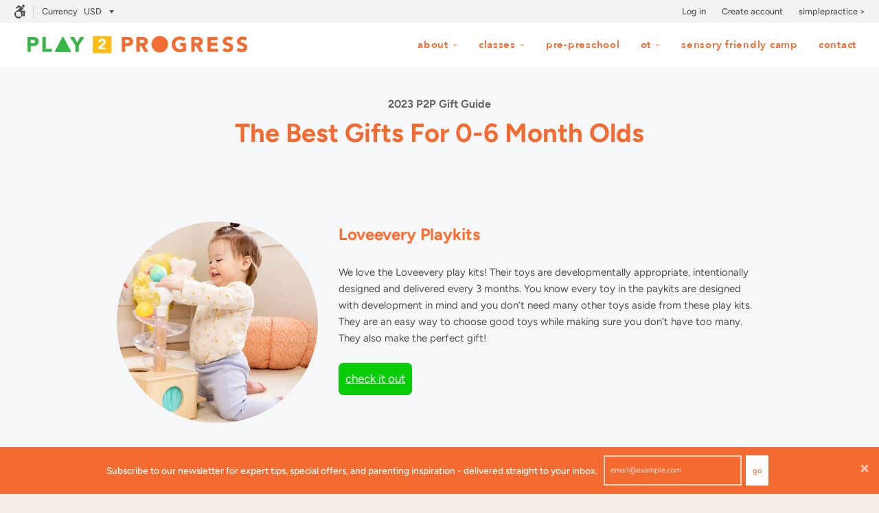

--- FILE ---
content_type: text/css
request_url: https://play2progress.com/cdn/shop/t/36/assets/gem-page-89107136578.css?v=74951398262890095671698354453
body_size: 2827
content:
#r-1698268340635{padding-bottom:10px;width:100%}#r-1698268340635.gf_row-fluid{transform:none!important;margin-left:-50vw!important}#r-1698268340635>.gf_column{min-height:1px}@media (max-width: 767px){#r-1698268340635{max-width:none!important;background-color:#f5f7f8!important;padding-top:33px!important;padding-bottom:33px!important}}@media (max-width: 991px) and (min-width: 768px){#r-1698268340635{max-width:none!important;background-color:#f5f7f8!important;padding-top:33px!important;padding-bottom:33px!important}}@media (max-width: 1199px) and (min-width: 992px){#r-1698268340635{max-width:none!important;background-color:#f5f7f8!important;padding-top:42px!important;padding-bottom:52px!important}}@media (min-width: 1200px){#r-1698268340635{max-width:none!important;background-color:#f5f7f8!important;padding-top:42px!important;padding-bottom:17px!important}}@media (width: 767.2px){#r-1698268340635{max-width:none!important;background-color:#f5f7f8!important;padding-top:33px!important;padding-bottom:33px!important}}#r-1698268340606{padding-bottom:10px;width:100%}#r-1698268340606.gf_row-fluid{transform:none!important;margin-left:-50vw!important}#r-1698268340606>.gf_column{min-height:1px}@media (max-width: 767px){#r-1698268340606{padding-top:0!important}}@media (max-width: 991px) and (min-width: 768px){#r-1698268340606{padding-top:0!important}}@media (max-width: 1199px) and (min-width: 992px){#r-1698268340606{padding-top:0!important}}@media (min-width: 1200px){#r-1698268340606{padding-top:0!important}}@media (width: 767.2px){#r-1698268340606{padding-top:0!important}}#r-1698268340717{padding-bottom:10px;width:100%}#r-1698268340717.gf_row-fluid{transform:none!important;margin-left:-50vw!important}#r-1698268340717>.gf_column{min-height:1px}@media (max-width: 767px){#r-1698268340717{max-width:970px!important;padding-top:49px!important}}@media (max-width: 991px) and (min-width: 768px){#r-1698268340717{max-width:970px!important;padding-top:49px!important}}@media (max-width: 1199px) and (min-width: 992px){#r-1698268340717{max-width:970px!important;padding-top:56px!important}}@media (min-width: 1200px){#r-1698268340717{max-width:970px!important;padding-top:22px!important}}@media (width: 767.2px){#r-1698268340717{max-width:970px!important;padding-top:49px!important}}#r-1698336443966{padding-bottom:10px;width:100%}#r-1698336443966.gf_row-fluid{transform:none!important;margin-left:-50vw!important}#r-1698336443966>.gf_column{min-height:1px}@media (max-width: 767px){#r-1698336443966{max-width:100%!important;padding-top:57px!important}}@media (max-width: 991px) and (min-width: 768px){#r-1698336443966{max-width:100%!important;padding-top:57px!important}}@media (max-width: 1199px) and (min-width: 992px){#r-1698336443966{max-width:100%!important;padding-top:57px!important}}@media (min-width: 1200px){#r-1698336443966{max-width:1200px!important;padding-top:57px!important}}@media (width: 767.2px){#r-1698336443966{max-width:100%!important;padding-top:57px!important}}#e-1698336509323 a{display:block}#e-1698336509323 .gf_image{width:100%;height:auto}@media (max-width: 767px){#e-1698336509323 .gf_image{width:100%!important;height:auto!important;border-radius:100%!important}}@media (max-width: 991px) and (min-width: 768px){#e-1698336509323 .gf_image{width:100%!important;height:auto!important;border-radius:100%!important}}@media (max-width: 1199px) and (min-width: 992px){#e-1698336509323 .gf_image{width:100%!important;height:auto!important;border-radius:100%!important}}@media (min-width: 1200px){#e-1698336509323 .gf_image{width:100%!important;height:auto!important;border-radius:100%!important}}@media (width: 767.2px){#e-1698336509323 .gf_image{width:100%!important;height:auto!important;border-radius:100%!important}}#e-1698353131225 h1,#e-1698353131225 h2,#e-1698353131225 h3,#e-1698353131225 h4,#e-1698353131225 h5,#e-1698353131225 h6{text-align:inherit!important;margin:0!important;padding:0!important}#e-1698353131225 .text-edit ul{list-style:disc inside!important}#e-1698353131225 .text-edit ol{list-style:decimal inside!important}#e-1698353131225 .text-edit ul li,#e-1698353131225 .text-edit ol li{list-style:inherit!important}#e-1698353131225 .text-edit>p{font-size:inherit!important;font-family:inherit!important;text-align:inherit!important;color:inherit!important;margin:0!important;padding:0!important}#e-1698353131225 .text-edit font{font-size:inherit!important}@media (max-width: 767px){#e-1698353131225 .text-edit{font-size:24px!important;line-height:1.6em!important;letter-spacing:0px!important;color:#ff6c2f!important;text-transform:none!important;font-weight:400!important}}@media (max-width: 991px) and (min-width: 768px){#e-1698353131225 .text-edit{font-size:24px!important;line-height:1.6em!important;letter-spacing:0px!important;color:#ff6c2f!important;text-transform:none!important;font-weight:400!important}}@media (max-width: 1199px) and (min-width: 992px){#e-1698353131225 .text-edit{font-size:24px!important;line-height:1.6em!important;letter-spacing:0px!important;color:#ff6c2f!important;text-transform:none!important;font-weight:400!important}}@media (min-width: 1200px){#e-1698353131225 .text-edit{font-size:24px!important;line-height:1.6em!important;letter-spacing:0px!important;color:#ff6c2f!important;text-transform:none!important;font-weight:400!important}}@media (width: 767.2px){#e-1698353131225 .text-edit{font-size:24px!important;line-height:1.6em!important;letter-spacing:0px!important;color:#ff6c2f!important;text-transform:none!important;font-weight:400!important}}#e-1698336524559 h1,#e-1698336524559 h2,#e-1698336524559 h3,#e-1698336524559 h4,#e-1698336524559 h5,#e-1698336524559 h6{text-align:inherit!important;margin:0!important;padding:0!important}#e-1698336524559 .text-edit ul{list-style:disc inside!important}#e-1698336524559 .text-edit ol{list-style:decimal inside!important}#e-1698336524559 .text-edit ul li,#e-1698336524559 .text-edit ol li{list-style:inherit!important}#e-1698336524559 .text-edit>p{font-size:inherit!important;font-family:inherit!important;text-align:inherit!important;color:inherit!important;margin:0!important;padding:0!important}#e-1698336524559 .text-edit font{font-size:inherit!important}@media (max-width: 767px){#e-1698336524559 .text-edit{font-size:15px!important;line-height:1.6em!important;letter-spacing:0px!important;color:#4f4f4f!important;text-transform:none!important;font-weight:400!important}}@media (max-width: 991px) and (min-width: 768px){#e-1698336524559 .text-edit{font-size:15px!important;line-height:1.6em!important;letter-spacing:0px!important;color:#4f4f4f!important;text-transform:none!important;font-weight:400!important}}@media (max-width: 1199px) and (min-width: 992px){#e-1698336524559 .text-edit{font-size:15px!important;line-height:1.6em!important;letter-spacing:0px!important;color:#4f4f4f!important;text-transform:none!important;font-weight:400!important}}@media (min-width: 1200px){#e-1698336524559 .text-edit{font-size:15px!important;line-height:1.6em!important;letter-spacing:0px!important;color:#4f4f4f!important;text-transform:none!important;font-weight:400!important}}@media (width: 767.2px){#e-1698336524559 .text-edit{font-size:15px!important;line-height:1.6em!important;letter-spacing:0px!important;color:#4f4f4f!important;text-transform:none!important;font-weight:400!important}}#e-1698336532815 .gf_button{display:inline-flex;align-items:center;margin:0!important}#e-1698336532815 .gf_button-stretch{width:100%!important}#e-1698336532815 .gf_button>span{color:inherit!important;text-transform:inherit!important}@media (max-width: 767px){#e-1698336532815 [data-stretch-xs="1"] .gf_button{width:100%!important}#e-1698336532815 .gf_button{font-size:17px!important;text-transform:none!important;font-weight:300!important;border-top-width:10px!important;border-right-width:10px!important;border-bottom-width:10px!important;border-left-width:10px!important;border-style:solid!important;border-radius:7px!important;background-color:#08cd08!important;border-color:#08cd08!important;color:#fcfcfc!important}}@media (min-width: 768px) and (max-width: 991px){#e-1698336532815 [data-stretch-sm="1"] .gf_button{width:100%!important}}@media (min-width: 992px) and (max-width: 1199px){#e-1698336532815 [data-stretch-md="1"] .gf_button{width:100%!important}}@media (min-width: 1200px){#e-1698336532815 [data-stretch-lg="1"] .gf_button{width:100%!important}#e-1698336532815 .gf_button{font-size:17px!important;text-transform:none!important;font-weight:300!important;border-top-width:10px!important;border-right-width:10px!important;border-bottom-width:10px!important;border-left-width:10px!important;border-style:solid!important;border-radius:7px!important;background-color:#08cd08!important;border-color:#08cd08!important;color:#fcfcfc!important}}@media (max-width: 991px) and (min-width: 768px){#e-1698336532815 .gf_button{font-size:17px!important;text-transform:none!important;font-weight:300!important;border-top-width:10px!important;border-right-width:10px!important;border-bottom-width:10px!important;border-left-width:10px!important;border-style:solid!important;border-radius:7px!important;background-color:#08cd08!important;border-color:#08cd08!important;color:#fcfcfc!important}}@media (max-width: 1199px) and (min-width: 992px){#e-1698336532815 .gf_button{font-size:17px!important;text-transform:none!important;font-weight:300!important;border-top-width:10px!important;border-right-width:10px!important;border-bottom-width:10px!important;border-left-width:10px!important;border-style:solid!important;border-radius:7px!important;background-color:#08cd08!important;border-color:#08cd08!important;color:#fcfcfc!important}}@media (width: 767.2px){#e-1698336532815 [data-stretch-xs="1"] .gf_button{width:100%!important}#e-1698336532815 .gf_button{font-size:17px!important;text-transform:none!important;font-weight:300!important;border-top-width:10px!important;border-right-width:10px!important;border-bottom-width:10px!important;border-left-width:10px!important;border-style:solid!important;border-radius:7px!important;background-color:#08cd08!important;border-color:#08cd08!important;color:#fcfcfc!important}}#r-1698336537588{padding-bottom:10px;width:100%}#r-1698336537588.gf_row-fluid{transform:none!important;margin-left:-50vw!important}#r-1698336537588>.gf_column{min-height:1px}@media (max-width: 767px){#r-1698336537588{max-width:1200px!important}}@media (max-width: 991px) and (min-width: 768px){#r-1698336537588{max-width:1200px!important}}@media (max-width: 1199px) and (min-width: 992px){#r-1698336537588{max-width:1200px!important}}@media (min-width: 1200px){#r-1698336537588{max-width:1200px!important}}@media (width: 767.2px){#r-1698336537588{max-width:1200px!important}}#e-1698336537582 a{display:block}#e-1698336537582 .gf_image{width:100%;height:auto}@media (max-width: 767px){#e-1698336537582 .gf_image{width:100%!important;height:auto!important;border-radius:100%!important}}@media (max-width: 991px) and (min-width: 768px){#e-1698336537582 .gf_image{width:100%!important;height:auto!important;border-radius:100%!important}}@media (max-width: 1199px) and (min-width: 992px){#e-1698336537582 .gf_image{width:100%!important;height:auto!important;border-radius:100%!important}}@media (min-width: 1200px){#e-1698336537582 .gf_image{width:100%!important;height:auto!important;border-radius:100%!important}}@media (width: 767.2px){#e-1698336537582 .gf_image{width:100%!important;height:auto!important;border-radius:100%!important}}#e-1698353207210 h1,#e-1698353207210 h2,#e-1698353207210 h3,#e-1698353207210 h4,#e-1698353207210 h5,#e-1698353207210 h6{text-align:inherit!important;margin:0!important;padding:0!important}#e-1698353207210 .text-edit ul{list-style:disc inside!important}#e-1698353207210 .text-edit ol{list-style:decimal inside!important}#e-1698353207210 .text-edit ul li,#e-1698353207210 .text-edit ol li{list-style:inherit!important}#e-1698353207210 .text-edit>p{font-size:inherit!important;font-family:inherit!important;text-align:inherit!important;color:inherit!important;margin:0!important;padding:0!important}#e-1698353207210 .text-edit font{font-size:inherit!important}@media (max-width: 767px){#e-1698353207210 .text-edit{font-size:24px!important;line-height:1.6em!important;letter-spacing:0px!important;color:#ff6c2f!important;text-transform:none!important;font-weight:400!important}}@media (max-width: 991px) and (min-width: 768px){#e-1698353207210 .text-edit{font-size:24px!important;line-height:1.6em!important;letter-spacing:0px!important;color:#ff6c2f!important;text-transform:none!important;font-weight:400!important}}@media (max-width: 1199px) and (min-width: 992px){#e-1698353207210 .text-edit{font-size:24px!important;line-height:1.6em!important;letter-spacing:0px!important;color:#ff6c2f!important;text-transform:none!important;font-weight:400!important}}@media (min-width: 1200px){#e-1698353207210 .text-edit{font-size:24px!important;line-height:1.6em!important;letter-spacing:0px!important;color:#ff6c2f!important;text-transform:none!important;font-weight:400!important}}@media (width: 767.2px){#e-1698353207210 .text-edit{font-size:24px!important;line-height:1.6em!important;letter-spacing:0px!important;color:#ff6c2f!important;text-transform:none!important;font-weight:400!important}}#e-1698336537604 h1,#e-1698336537604 h2,#e-1698336537604 h3,#e-1698336537604 h4,#e-1698336537604 h5,#e-1698336537604 h6{text-align:inherit!important;margin:0!important;padding:0!important}#e-1698336537604 .text-edit ul{list-style:disc inside!important}#e-1698336537604 .text-edit ol{list-style:decimal inside!important}#e-1698336537604 .text-edit ul li,#e-1698336537604 .text-edit ol li{list-style:inherit!important}#e-1698336537604 .text-edit>p{font-size:inherit!important;font-family:inherit!important;text-align:inherit!important;color:inherit!important;margin:0!important;padding:0!important}#e-1698336537604 .text-edit font{font-size:inherit!important}@media (max-width: 767px){#e-1698336537604 .text-edit{padding-bottom:0!important;font-size:15px!important;line-height:1.6em!important;letter-spacing:0px!important;color:#4f4f4f!important;text-transform:none!important;font-weight:400!important}}@media (max-width: 991px) and (min-width: 768px){#e-1698336537604 .text-edit{padding-bottom:0!important;font-size:15px!important;line-height:1.6em!important;letter-spacing:0px!important;color:#4f4f4f!important;text-transform:none!important;font-weight:400!important}}@media (max-width: 1199px) and (min-width: 992px){#e-1698336537604 .text-edit{padding-bottom:0!important;font-size:15px!important;line-height:1.6em!important;letter-spacing:0px!important;color:#4f4f4f!important;text-transform:none!important;font-weight:400!important}}@media (min-width: 1200px){#e-1698336537604 .text-edit{padding-bottom:0!important;font-size:15px!important;line-height:1.6em!important;letter-spacing:0px!important;color:#4f4f4f!important;text-transform:none!important;font-weight:400!important}}@media (width: 767.2px){#e-1698336537604 .text-edit{padding-bottom:0!important;font-size:15px!important;line-height:1.6em!important;letter-spacing:0px!important;color:#4f4f4f!important;text-transform:none!important;font-weight:400!important}}#e-1698338772916 .gf_button{display:inline-flex;align-items:center;margin:0!important}#e-1698338772916 .gf_button-stretch{width:100%!important}#e-1698338772916 .gf_button>span{color:inherit!important;text-transform:inherit!important}@media (max-width: 767px){#e-1698338772916 [data-stretch-xs="1"] .gf_button{width:100%!important}#e-1698338772916 .gf_button{font-size:17px!important;text-transform:none!important;font-weight:300!important;border-top-width:10px!important;border-right-width:10px!important;border-bottom-width:10px!important;border-left-width:10px!important;border-style:solid!important;border-radius:7px!important;background-color:#08cd08!important;border-color:#08cd08!important;color:#fcfcfc!important}}@media (min-width: 768px) and (max-width: 991px){#e-1698338772916 [data-stretch-sm="1"] .gf_button{width:100%!important}}@media (min-width: 992px) and (max-width: 1199px){#e-1698338772916 [data-stretch-md="1"] .gf_button{width:100%!important}}@media (min-width: 1200px){#e-1698338772916 [data-stretch-lg="1"] .gf_button{width:100%!important}#e-1698338772916 .gf_button{font-size:17px!important;text-transform:none!important;font-weight:300!important;border-top-width:10px!important;border-right-width:10px!important;border-bottom-width:10px!important;border-left-width:10px!important;border-style:solid!important;border-radius:7px!important;background-color:#08cd08!important;border-color:#08cd08!important;color:#fcfcfc!important}}@media (max-width: 991px) and (min-width: 768px){#e-1698338772916 .gf_button{font-size:17px!important;text-transform:none!important;font-weight:300!important;border-top-width:10px!important;border-right-width:10px!important;border-bottom-width:10px!important;border-left-width:10px!important;border-style:solid!important;border-radius:7px!important;background-color:#08cd08!important;border-color:#08cd08!important;color:#fcfcfc!important}}@media (max-width: 1199px) and (min-width: 992px){#e-1698338772916 .gf_button{font-size:17px!important;text-transform:none!important;font-weight:300!important;border-top-width:10px!important;border-right-width:10px!important;border-bottom-width:10px!important;border-left-width:10px!important;border-style:solid!important;border-radius:7px!important;background-color:#08cd08!important;border-color:#08cd08!important;color:#fcfcfc!important}}@media (width: 767.2px){#e-1698338772916 [data-stretch-xs="1"] .gf_button{width:100%!important}#e-1698338772916 .gf_button{font-size:17px!important;text-transform:none!important;font-weight:300!important;border-top-width:10px!important;border-right-width:10px!important;border-bottom-width:10px!important;border-left-width:10px!important;border-style:solid!important;border-radius:7px!important;background-color:#08cd08!important;border-color:#08cd08!important;color:#fcfcfc!important}}#r-1698336574653{padding-bottom:10px;width:100%}#r-1698336574653.gf_row-fluid{transform:none!important;margin-left:-50vw!important}#r-1698336574653>.gf_column{min-height:1px}@media (max-width: 767px){#r-1698336574653{max-width:1200px!important}}@media (max-width: 991px) and (min-width: 768px){#r-1698336574653{max-width:1200px!important}}@media (max-width: 1199px) and (min-width: 992px){#r-1698336574653{max-width:1200px!important}}@media (min-width: 1200px){#r-1698336574653{max-width:1200px!important}}@media (width: 767.2px){#r-1698336574653{max-width:1200px!important}}#e-1698336574579 a{display:block}#e-1698336574579 .gf_image{width:100%;height:auto}@media (max-width: 767px){#e-1698336574579 .gf_image{width:100%!important;height:auto!important;border-radius:100%!important}}@media (max-width: 991px) and (min-width: 768px){#e-1698336574579 .gf_image{width:100%!important;height:auto!important;border-radius:100%!important}}@media (max-width: 1199px) and (min-width: 992px){#e-1698336574579 .gf_image{width:100%!important;height:auto!important;border-radius:100%!important}}@media (min-width: 1200px){#e-1698336574579 .gf_image{width:100%!important;height:auto!important;border-radius:100%!important}}@media (width: 767.2px){#e-1698336574579 .gf_image{width:100%!important;height:auto!important;border-radius:100%!important}}#e-1698353239803 h1,#e-1698353239803 h2,#e-1698353239803 h3,#e-1698353239803 h4,#e-1698353239803 h5,#e-1698353239803 h6{text-align:inherit!important;margin:0!important;padding:0!important}#e-1698353239803 .text-edit ul{list-style:disc inside!important}#e-1698353239803 .text-edit ol{list-style:decimal inside!important}#e-1698353239803 .text-edit ul li,#e-1698353239803 .text-edit ol li{list-style:inherit!important}#e-1698353239803 .text-edit>p{font-size:inherit!important;font-family:inherit!important;text-align:inherit!important;color:inherit!important;margin:0!important;padding:0!important}#e-1698353239803 .text-edit font{font-size:inherit!important}@media (max-width: 767px){#e-1698353239803 .text-edit{font-size:24px!important;line-height:1.6em!important;letter-spacing:0px!important;color:#ff6c2f!important;text-transform:none!important;font-weight:400!important}}@media (max-width: 991px) and (min-width: 768px){#e-1698353239803 .text-edit{font-size:24px!important;line-height:1.6em!important;letter-spacing:0px!important;color:#ff6c2f!important;text-transform:none!important;font-weight:400!important}}@media (max-width: 1199px) and (min-width: 992px){#e-1698353239803 .text-edit{font-size:24px!important;line-height:1.6em!important;letter-spacing:0px!important;color:#ff6c2f!important;text-transform:none!important;font-weight:400!important}}@media (min-width: 1200px){#e-1698353239803 .text-edit{font-size:24px!important;line-height:1.6em!important;letter-spacing:0px!important;color:#ff6c2f!important;text-transform:none!important;font-weight:400!important}}@media (width: 767.2px){#e-1698353239803 .text-edit{font-size:24px!important;line-height:1.6em!important;letter-spacing:0px!important;color:#ff6c2f!important;text-transform:none!important;font-weight:400!important}}#e-1698336574551 h1,#e-1698336574551 h2,#e-1698336574551 h3,#e-1698336574551 h4,#e-1698336574551 h5,#e-1698336574551 h6{text-align:inherit!important;margin:0!important;padding:0!important}#e-1698336574551 .text-edit ul{list-style:disc inside!important}#e-1698336574551 .text-edit ol{list-style:decimal inside!important}#e-1698336574551 .text-edit ul li,#e-1698336574551 .text-edit ol li{list-style:inherit!important}#e-1698336574551 .text-edit>p{font-size:inherit!important;font-family:inherit!important;text-align:inherit!important;color:inherit!important;margin:0!important;padding:0!important}#e-1698336574551 .text-edit font{font-size:inherit!important}@media (max-width: 767px){#e-1698336574551 .text-edit{padding-bottom:0!important;font-size:15px!important;line-height:1.6em!important;letter-spacing:0px!important;color:#4f4f4f!important;text-transform:none!important;font-weight:400!important}}@media (max-width: 991px) and (min-width: 768px){#e-1698336574551 .text-edit{padding-bottom:0!important;font-size:15px!important;line-height:1.6em!important;letter-spacing:0px!important;color:#4f4f4f!important;text-transform:none!important;font-weight:400!important}}@media (max-width: 1199px) and (min-width: 992px){#e-1698336574551 .text-edit{padding-bottom:0!important;font-size:15px!important;line-height:1.6em!important;letter-spacing:0px!important;color:#4f4f4f!important;text-transform:none!important;font-weight:400!important}}@media (min-width: 1200px){#e-1698336574551 .text-edit{padding-bottom:0!important;font-size:15px!important;line-height:1.6em!important;letter-spacing:0px!important;color:#4f4f4f!important;text-transform:none!important;font-weight:400!important}}@media (width: 767.2px){#e-1698336574551 .text-edit{padding-bottom:0!important;font-size:15px!important;line-height:1.6em!important;letter-spacing:0px!important;color:#4f4f4f!important;text-transform:none!important;font-weight:400!important}}#e-1698339143945 .gf_button{display:inline-flex;align-items:center;margin:0!important}#e-1698339143945 .gf_button-stretch{width:100%!important}#e-1698339143945 .gf_button>span{color:inherit!important;text-transform:inherit!important}@media (max-width: 767px){#e-1698339143945 [data-stretch-xs="1"] .gf_button{width:100%!important}#e-1698339143945 .gf_button{font-size:17px!important;text-transform:none!important;font-weight:300!important;border-top-width:10px!important;border-right-width:10px!important;border-bottom-width:10px!important;border-left-width:10px!important;border-style:solid!important;border-radius:7px!important;background-color:#08cd08!important;border-color:#08cd08!important;color:#fcfcfc!important}}@media (min-width: 768px) and (max-width: 991px){#e-1698339143945 [data-stretch-sm="1"] .gf_button{width:100%!important}}@media (min-width: 992px) and (max-width: 1199px){#e-1698339143945 [data-stretch-md="1"] .gf_button{width:100%!important}}@media (min-width: 1200px){#e-1698339143945 [data-stretch-lg="1"] .gf_button{width:100%!important}#e-1698339143945 .gf_button{font-size:17px!important;text-transform:none!important;font-weight:300!important;border-top-width:10px!important;border-right-width:10px!important;border-bottom-width:10px!important;border-left-width:10px!important;border-style:solid!important;border-radius:7px!important;background-color:#08cd08!important;border-color:#08cd08!important;color:#fcfcfc!important}}@media (max-width: 991px) and (min-width: 768px){#e-1698339143945 .gf_button{font-size:17px!important;text-transform:none!important;font-weight:300!important;border-top-width:10px!important;border-right-width:10px!important;border-bottom-width:10px!important;border-left-width:10px!important;border-style:solid!important;border-radius:7px!important;background-color:#08cd08!important;border-color:#08cd08!important;color:#fcfcfc!important}}@media (max-width: 1199px) and (min-width: 992px){#e-1698339143945 .gf_button{font-size:17px!important;text-transform:none!important;font-weight:300!important;border-top-width:10px!important;border-right-width:10px!important;border-bottom-width:10px!important;border-left-width:10px!important;border-style:solid!important;border-radius:7px!important;background-color:#08cd08!important;border-color:#08cd08!important;color:#fcfcfc!important}}@media (width: 767.2px){#e-1698339143945 [data-stretch-xs="1"] .gf_button{width:100%!important}#e-1698339143945 .gf_button{font-size:17px!important;text-transform:none!important;font-weight:300!important;border-top-width:10px!important;border-right-width:10px!important;border-bottom-width:10px!important;border-left-width:10px!important;border-style:solid!important;border-radius:7px!important;background-color:#08cd08!important;border-color:#08cd08!important;color:#fcfcfc!important}}#r-1698336568871{padding-bottom:10px;width:100%}#r-1698336568871.gf_row-fluid{transform:none!important;margin-left:-50vw!important}#r-1698336568871>.gf_column{min-height:1px}@media (max-width: 767px){#r-1698336568871{max-width:1200px!important}}@media (max-width: 991px) and (min-width: 768px){#r-1698336568871{max-width:1200px!important}}@media (max-width: 1199px) and (min-width: 992px){#r-1698336568871{max-width:1200px!important}}@media (min-width: 1200px){#r-1698336568871{max-width:1200px!important}}@media (width: 767.2px){#r-1698336568871{max-width:1200px!important}}#e-1698336568890 a{display:block}#e-1698336568890 .gf_image{width:100%;height:auto}@media (max-width: 767px){#e-1698336568890 .gf_image{width:100%!important;height:auto!important;border-radius:100%!important}}@media (max-width: 991px) and (min-width: 768px){#e-1698336568890 .gf_image{width:100%!important;height:auto!important;border-radius:100%!important}}@media (max-width: 1199px) and (min-width: 992px){#e-1698336568890 .gf_image{width:100%!important;height:auto!important;border-radius:100%!important}}@media (min-width: 1200px){#e-1698336568890 .gf_image{width:100%!important;height:auto!important;border-radius:100%!important}}@media (width: 767.2px){#e-1698336568890 .gf_image{width:100%!important;height:auto!important;border-radius:100%!important}}#e-1698353699494 h1,#e-1698353699494 h2,#e-1698353699494 h3,#e-1698353699494 h4,#e-1698353699494 h5,#e-1698353699494 h6{text-align:inherit!important;margin:0!important;padding:0!important}#e-1698353699494 .text-edit ul{list-style:disc inside!important}#e-1698353699494 .text-edit ol{list-style:decimal inside!important}#e-1698353699494 .text-edit ul li,#e-1698353699494 .text-edit ol li{list-style:inherit!important}#e-1698353699494 .text-edit>p{font-size:inherit!important;font-family:inherit!important;text-align:inherit!important;color:inherit!important;margin:0!important;padding:0!important}#e-1698353699494 .text-edit font{font-size:inherit!important}@media (max-width: 767px){#e-1698353699494 .text-edit{font-size:24px!important;line-height:1.6em!important;letter-spacing:0px!important;color:#ff6c2f!important;text-transform:none!important;font-weight:400!important}}@media (max-width: 991px) and (min-width: 768px){#e-1698353699494 .text-edit{font-size:24px!important;line-height:1.6em!important;letter-spacing:0px!important;color:#ff6c2f!important;text-transform:none!important;font-weight:400!important}}@media (max-width: 1199px) and (min-width: 992px){#e-1698353699494 .text-edit{font-size:24px!important;line-height:1.6em!important;letter-spacing:0px!important;color:#ff6c2f!important;text-transform:none!important;font-weight:400!important}}@media (min-width: 1200px){#e-1698353699494 .text-edit{font-size:24px!important;line-height:1.6em!important;letter-spacing:0px!important;color:#ff6c2f!important;text-transform:none!important;font-weight:400!important}}@media (width: 767.2px){#e-1698353699494 .text-edit{font-size:24px!important;line-height:1.6em!important;letter-spacing:0px!important;color:#ff6c2f!important;text-transform:none!important;font-weight:400!important}}#e-1698336568951 h1,#e-1698336568951 h2,#e-1698336568951 h3,#e-1698336568951 h4,#e-1698336568951 h5,#e-1698336568951 h6{text-align:inherit!important;margin:0!important;padding:0!important}#e-1698336568951 .text-edit ul{list-style:disc inside!important}#e-1698336568951 .text-edit ol{list-style:decimal inside!important}#e-1698336568951 .text-edit ul li,#e-1698336568951 .text-edit ol li{list-style:inherit!important}#e-1698336568951 .text-edit>p{font-size:inherit!important;font-family:inherit!important;text-align:inherit!important;color:inherit!important;margin:0!important;padding:0!important}#e-1698336568951 .text-edit font{font-size:inherit!important}@media (max-width: 767px){#e-1698336568951 .text-edit{font-size:15px!important;line-height:1.6em!important;letter-spacing:0px!important;color:#4f4f4f!important;text-transform:none!important;font-weight:400!important}}@media (max-width: 991px) and (min-width: 768px){#e-1698336568951 .text-edit{font-size:15px!important;line-height:1.6em!important;letter-spacing:0px!important;color:#4f4f4f!important;text-transform:none!important;font-weight:400!important}}@media (max-width: 1199px) and (min-width: 992px){#e-1698336568951 .text-edit{font-size:15px!important;line-height:1.6em!important;letter-spacing:0px!important;color:#4f4f4f!important;text-transform:none!important;font-weight:400!important}}@media (min-width: 1200px){#e-1698336568951 .text-edit{font-size:15px!important;line-height:1.6em!important;letter-spacing:0px!important;color:#4f4f4f!important;text-transform:none!important;font-weight:400!important}}@media (width: 767.2px){#e-1698336568951 .text-edit{font-size:15px!important;line-height:1.6em!important;letter-spacing:0px!important;color:#4f4f4f!important;text-transform:none!important;font-weight:400!important}}#e-1698339165483 .gf_button{display:inline-flex;align-items:center;margin:0!important}#e-1698339165483 .gf_button-stretch{width:100%!important}#e-1698339165483 .gf_button>span{color:inherit!important;text-transform:inherit!important}@media (max-width: 767px){#e-1698339165483 [data-stretch-xs="1"] .gf_button{width:100%!important}#e-1698339165483 .gf_button{font-size:17px!important;text-transform:none!important;font-weight:300!important;border-top-width:10px!important;border-right-width:10px!important;border-bottom-width:10px!important;border-left-width:10px!important;border-style:solid!important;border-radius:7px!important;background-color:#08cd08!important;border-color:#08cd08!important;color:#fcfcfc!important}}@media (min-width: 768px) and (max-width: 991px){#e-1698339165483 [data-stretch-sm="1"] .gf_button{width:100%!important}}@media (min-width: 992px) and (max-width: 1199px){#e-1698339165483 [data-stretch-md="1"] .gf_button{width:100%!important}}@media (min-width: 1200px){#e-1698339165483 [data-stretch-lg="1"] .gf_button{width:100%!important}#e-1698339165483 .gf_button{font-size:17px!important;text-transform:none!important;font-weight:300!important;border-top-width:10px!important;border-right-width:10px!important;border-bottom-width:10px!important;border-left-width:10px!important;border-style:solid!important;border-radius:7px!important;background-color:#08cd08!important;border-color:#08cd08!important;color:#fcfcfc!important}}@media (max-width: 991px) and (min-width: 768px){#e-1698339165483 .gf_button{font-size:17px!important;text-transform:none!important;font-weight:300!important;border-top-width:10px!important;border-right-width:10px!important;border-bottom-width:10px!important;border-left-width:10px!important;border-style:solid!important;border-radius:7px!important;background-color:#08cd08!important;border-color:#08cd08!important;color:#fcfcfc!important}}@media (max-width: 1199px) and (min-width: 992px){#e-1698339165483 .gf_button{font-size:17px!important;text-transform:none!important;font-weight:300!important;border-top-width:10px!important;border-right-width:10px!important;border-bottom-width:10px!important;border-left-width:10px!important;border-style:solid!important;border-radius:7px!important;background-color:#08cd08!important;border-color:#08cd08!important;color:#fcfcfc!important}}@media (width: 767.2px){#e-1698339165483 [data-stretch-xs="1"] .gf_button{width:100%!important}#e-1698339165483 .gf_button{font-size:17px!important;text-transform:none!important;font-weight:300!important;border-top-width:10px!important;border-right-width:10px!important;border-bottom-width:10px!important;border-left-width:10px!important;border-style:solid!important;border-radius:7px!important;background-color:#08cd08!important;border-color:#08cd08!important;color:#fcfcfc!important}}#r-1698337032115{padding-bottom:10px;width:100%}#r-1698337032115.gf_row-fluid{transform:none!important;margin-left:-50vw!important}#r-1698337032115>.gf_column{min-height:1px}@media (max-width: 767px){#r-1698337032115{max-width:1200px!important}}@media (max-width: 991px) and (min-width: 768px){#r-1698337032115{max-width:1200px!important}}@media (max-width: 1199px) and (min-width: 992px){#r-1698337032115{max-width:1200px!important}}@media (min-width: 1200px){#r-1698337032115{max-width:1200px!important}}@media (width: 767.2px){#r-1698337032115{max-width:1200px!important}}#e-1698337032074 a{display:block}#e-1698337032074 .gf_image{width:100%;height:auto}@media (max-width: 767px){#e-1698337032074 .gf_image{width:100%!important;height:auto!important;border-radius:100%!important}}@media (max-width: 991px) and (min-width: 768px){#e-1698337032074 .gf_image{width:100%!important;height:auto!important;border-radius:100%!important}}@media (max-width: 1199px) and (min-width: 992px){#e-1698337032074 .gf_image{width:100%!important;height:auto!important;border-radius:100%!important}}@media (min-width: 1200px){#e-1698337032074 .gf_image{width:100%!important;height:auto!important;border-radius:100%!important}}@media (width: 767.2px){#e-1698337032074 .gf_image{width:100%!important;height:auto!important;border-radius:100%!important}}#e-1698353746529 h1,#e-1698353746529 h2,#e-1698353746529 h3,#e-1698353746529 h4,#e-1698353746529 h5,#e-1698353746529 h6{text-align:inherit!important;margin:0!important;padding:0!important}#e-1698353746529 .text-edit ul{list-style:disc inside!important}#e-1698353746529 .text-edit ol{list-style:decimal inside!important}#e-1698353746529 .text-edit ul li,#e-1698353746529 .text-edit ol li{list-style:inherit!important}#e-1698353746529 .text-edit>p{font-size:inherit!important;font-family:inherit!important;text-align:inherit!important;color:inherit!important;margin:0!important;padding:0!important}#e-1698353746529 .text-edit font{font-size:inherit!important}@media (max-width: 767px){#e-1698353746529 .text-edit{font-size:24px!important;line-height:1.6em!important;letter-spacing:0px!important;color:#ff6c2f!important;text-transform:none!important;font-weight:400!important}}@media (max-width: 991px) and (min-width: 768px){#e-1698353746529 .text-edit{font-size:24px!important;line-height:1.6em!important;letter-spacing:0px!important;color:#ff6c2f!important;text-transform:none!important;font-weight:400!important}}@media (max-width: 1199px) and (min-width: 992px){#e-1698353746529 .text-edit{font-size:24px!important;line-height:1.6em!important;letter-spacing:0px!important;color:#ff6c2f!important;text-transform:none!important;font-weight:400!important}}@media (min-width: 1200px){#e-1698353746529 .text-edit{font-size:24px!important;line-height:1.6em!important;letter-spacing:0px!important;color:#ff6c2f!important;text-transform:none!important;font-weight:400!important}}@media (width: 767.2px){#e-1698353746529 .text-edit{font-size:24px!important;line-height:1.6em!important;letter-spacing:0px!important;color:#ff6c2f!important;text-transform:none!important;font-weight:400!important}}#e-1698337032124 h1,#e-1698337032124 h2,#e-1698337032124 h3,#e-1698337032124 h4,#e-1698337032124 h5,#e-1698337032124 h6{text-align:inherit!important;margin:0!important;padding:0!important}#e-1698337032124 .text-edit ul{list-style:disc inside!important}#e-1698337032124 .text-edit ol{list-style:decimal inside!important}#e-1698337032124 .text-edit ul li,#e-1698337032124 .text-edit ol li{list-style:inherit!important}#e-1698337032124 .text-edit>p{font-size:inherit!important;font-family:inherit!important;text-align:inherit!important;color:inherit!important;margin:0!important;padding:0!important}#e-1698337032124 .text-edit font{font-size:inherit!important}@media (max-width: 767px){#e-1698337032124 .text-edit{font-size:15px!important;line-height:1.6em!important;letter-spacing:0px!important;color:#4f4f4f!important;text-transform:none!important;font-weight:400!important}}@media (max-width: 991px) and (min-width: 768px){#e-1698337032124 .text-edit{font-size:15px!important;line-height:1.6em!important;letter-spacing:0px!important;color:#4f4f4f!important;text-transform:none!important;font-weight:400!important}}@media (max-width: 1199px) and (min-width: 992px){#e-1698337032124 .text-edit{font-size:15px!important;line-height:1.6em!important;letter-spacing:0px!important;color:#4f4f4f!important;text-transform:none!important;font-weight:400!important}}@media (min-width: 1200px){#e-1698337032124 .text-edit{font-size:15px!important;line-height:1.6em!important;letter-spacing:0px!important;color:#4f4f4f!important;text-transform:none!important;font-weight:400!important}}@media (width: 767.2px){#e-1698337032124 .text-edit{font-size:15px!important;line-height:1.6em!important;letter-spacing:0px!important;color:#4f4f4f!important;text-transform:none!important;font-weight:400!important}}#e-1698339184930 .gf_button{display:inline-flex;align-items:center;margin:0!important}#e-1698339184930 .gf_button-stretch{width:100%!important}#e-1698339184930 .gf_button>span{color:inherit!important;text-transform:inherit!important}@media (max-width: 767px){#e-1698339184930 [data-stretch-xs="1"] .gf_button{width:100%!important}#e-1698339184930 .gf_button{font-size:17px!important;text-transform:none!important;font-weight:300!important;border-top-width:10px!important;border-right-width:10px!important;border-bottom-width:10px!important;border-left-width:10px!important;border-style:solid!important;border-radius:7px!important;background-color:#08cd08!important;border-color:#08cd08!important;color:#fcfcfc!important}}@media (min-width: 768px) and (max-width: 991px){#e-1698339184930 [data-stretch-sm="1"] .gf_button{width:100%!important}}@media (min-width: 992px) and (max-width: 1199px){#e-1698339184930 [data-stretch-md="1"] .gf_button{width:100%!important}}@media (min-width: 1200px){#e-1698339184930 [data-stretch-lg="1"] .gf_button{width:100%!important}#e-1698339184930 .gf_button{font-size:17px!important;text-transform:none!important;font-weight:300!important;border-top-width:10px!important;border-right-width:10px!important;border-bottom-width:10px!important;border-left-width:10px!important;border-style:solid!important;border-radius:7px!important;background-color:#08cd08!important;border-color:#08cd08!important;color:#fcfcfc!important}}@media (max-width: 991px) and (min-width: 768px){#e-1698339184930 .gf_button{font-size:17px!important;text-transform:none!important;font-weight:300!important;border-top-width:10px!important;border-right-width:10px!important;border-bottom-width:10px!important;border-left-width:10px!important;border-style:solid!important;border-radius:7px!important;background-color:#08cd08!important;border-color:#08cd08!important;color:#fcfcfc!important}}@media (max-width: 1199px) and (min-width: 992px){#e-1698339184930 .gf_button{font-size:17px!important;text-transform:none!important;font-weight:300!important;border-top-width:10px!important;border-right-width:10px!important;border-bottom-width:10px!important;border-left-width:10px!important;border-style:solid!important;border-radius:7px!important;background-color:#08cd08!important;border-color:#08cd08!important;color:#fcfcfc!important}}@media (width: 767.2px){#e-1698339184930 [data-stretch-xs="1"] .gf_button{width:100%!important}#e-1698339184930 .gf_button{font-size:17px!important;text-transform:none!important;font-weight:300!important;border-top-width:10px!important;border-right-width:10px!important;border-bottom-width:10px!important;border-left-width:10px!important;border-style:solid!important;border-radius:7px!important;background-color:#08cd08!important;border-color:#08cd08!important;color:#fcfcfc!important}}#r-1698337122341{padding-bottom:10px;width:100%}#r-1698337122341.gf_row-fluid{transform:none!important;margin-left:-50vw!important}#r-1698337122341>.gf_column{min-height:1px}@media (max-width: 767px){#r-1698337122341{max-width:1200px!important}}@media (max-width: 991px) and (min-width: 768px){#r-1698337122341{max-width:1200px!important}}@media (max-width: 1199px) and (min-width: 992px){#r-1698337122341{max-width:1200px!important}}@media (min-width: 1200px){#r-1698337122341{max-width:1200px!important}}@media (width: 767.2px){#r-1698337122341{max-width:1200px!important}}#e-1698337122376 a{display:block}#e-1698337122376 .gf_image{width:100%;height:auto}@media (max-width: 767px){#e-1698337122376 .gf_image{width:100%!important;height:auto!important;border-radius:100%!important}}@media (max-width: 991px) and (min-width: 768px){#e-1698337122376 .gf_image{width:100%!important;height:auto!important;border-radius:100%!important}}@media (max-width: 1199px) and (min-width: 992px){#e-1698337122376 .gf_image{width:100%!important;height:auto!important;border-radius:100%!important}}@media (min-width: 1200px){#e-1698337122376 .gf_image{width:100%!important;height:auto!important;border-radius:100%!important}}@media (width: 767.2px){#e-1698337122376 .gf_image{width:100%!important;height:auto!important;border-radius:100%!important}}#e-1698353773554 h1,#e-1698353773554 h2,#e-1698353773554 h3,#e-1698353773554 h4,#e-1698353773554 h5,#e-1698353773554 h6{text-align:inherit!important;margin:0!important;padding:0!important}#e-1698353773554 .text-edit ul{list-style:disc inside!important}#e-1698353773554 .text-edit ol{list-style:decimal inside!important}#e-1698353773554 .text-edit ul li,#e-1698353773554 .text-edit ol li{list-style:inherit!important}#e-1698353773554 .text-edit>p{font-size:inherit!important;font-family:inherit!important;text-align:inherit!important;color:inherit!important;margin:0!important;padding:0!important}#e-1698353773554 .text-edit font{font-size:inherit!important}@media (max-width: 767px){#e-1698353773554 .text-edit{font-size:24px!important;line-height:1.6em!important;letter-spacing:0px!important;color:#ff6c2f!important;text-transform:none!important;font-weight:400!important}}@media (max-width: 991px) and (min-width: 768px){#e-1698353773554 .text-edit{font-size:24px!important;line-height:1.6em!important;letter-spacing:0px!important;color:#ff6c2f!important;text-transform:none!important;font-weight:400!important}}@media (max-width: 1199px) and (min-width: 992px){#e-1698353773554 .text-edit{font-size:24px!important;line-height:1.6em!important;letter-spacing:0px!important;color:#ff6c2f!important;text-transform:none!important;font-weight:400!important}}@media (min-width: 1200px){#e-1698353773554 .text-edit{font-size:24px!important;line-height:1.6em!important;letter-spacing:0px!important;color:#ff6c2f!important;text-transform:none!important;font-weight:400!important}}@media (width: 767.2px){#e-1698353773554 .text-edit{font-size:24px!important;line-height:1.6em!important;letter-spacing:0px!important;color:#ff6c2f!important;text-transform:none!important;font-weight:400!important}}#e-1698337122383 h1,#e-1698337122383 h2,#e-1698337122383 h3,#e-1698337122383 h4,#e-1698337122383 h5,#e-1698337122383 h6{text-align:inherit!important;margin:0!important;padding:0!important}#e-1698337122383 .text-edit ul{list-style:disc inside!important}#e-1698337122383 .text-edit ol{list-style:decimal inside!important}#e-1698337122383 .text-edit ul li,#e-1698337122383 .text-edit ol li{list-style:inherit!important}#e-1698337122383 .text-edit>p{font-size:inherit!important;font-family:inherit!important;text-align:inherit!important;color:inherit!important;margin:0!important;padding:0!important}#e-1698337122383 .text-edit font{font-size:inherit!important}@media (max-width: 767px){#e-1698337122383 .text-edit{font-size:15px!important;line-height:1.6em!important;letter-spacing:0px!important;color:#4f4f4f!important;text-transform:none!important;font-weight:400!important}}@media (max-width: 991px) and (min-width: 768px){#e-1698337122383 .text-edit{font-size:15px!important;line-height:1.6em!important;letter-spacing:0px!important;color:#4f4f4f!important;text-transform:none!important;font-weight:400!important}}@media (max-width: 1199px) and (min-width: 992px){#e-1698337122383 .text-edit{font-size:15px!important;line-height:1.6em!important;letter-spacing:0px!important;color:#4f4f4f!important;text-transform:none!important;font-weight:400!important}}@media (min-width: 1200px){#e-1698337122383 .text-edit{font-size:15px!important;line-height:1.6em!important;letter-spacing:0px!important;color:#4f4f4f!important;text-transform:none!important;font-weight:400!important}}@media (width: 767.2px){#e-1698337122383 .text-edit{font-size:15px!important;line-height:1.6em!important;letter-spacing:0px!important;color:#4f4f4f!important;text-transform:none!important;font-weight:400!important}}#e-1698339221739 .gf_button{display:inline-flex;align-items:center;margin:0!important}#e-1698339221739 .gf_button-stretch{width:100%!important}#e-1698339221739 .gf_button>span{color:inherit!important;text-transform:inherit!important}@media (max-width: 767px){#e-1698339221739 [data-stretch-xs="1"] .gf_button{width:100%!important}#e-1698339221739 .gf_button{font-size:17px!important;text-transform:none!important;font-weight:300!important;border-top-width:10px!important;border-right-width:10px!important;border-bottom-width:10px!important;border-left-width:10px!important;border-style:solid!important;border-radius:7px!important;background-color:#08cd08!important;border-color:#08cd08!important;color:#fcfcfc!important}}@media (min-width: 768px) and (max-width: 991px){#e-1698339221739 [data-stretch-sm="1"] .gf_button{width:100%!important}}@media (min-width: 992px) and (max-width: 1199px){#e-1698339221739 [data-stretch-md="1"] .gf_button{width:100%!important}}@media (min-width: 1200px){#e-1698339221739 [data-stretch-lg="1"] .gf_button{width:100%!important}#e-1698339221739 .gf_button{font-size:17px!important;text-transform:none!important;font-weight:300!important;border-top-width:10px!important;border-right-width:10px!important;border-bottom-width:10px!important;border-left-width:10px!important;border-style:solid!important;border-radius:7px!important;background-color:#08cd08!important;border-color:#08cd08!important;color:#fcfcfc!important}}@media (max-width: 991px) and (min-width: 768px){#e-1698339221739 .gf_button{font-size:17px!important;text-transform:none!important;font-weight:300!important;border-top-width:10px!important;border-right-width:10px!important;border-bottom-width:10px!important;border-left-width:10px!important;border-style:solid!important;border-radius:7px!important;background-color:#08cd08!important;border-color:#08cd08!important;color:#fcfcfc!important}}@media (max-width: 1199px) and (min-width: 992px){#e-1698339221739 .gf_button{font-size:17px!important;text-transform:none!important;font-weight:300!important;border-top-width:10px!important;border-right-width:10px!important;border-bottom-width:10px!important;border-left-width:10px!important;border-style:solid!important;border-radius:7px!important;background-color:#08cd08!important;border-color:#08cd08!important;color:#fcfcfc!important}}@media (width: 767.2px){#e-1698339221739 [data-stretch-xs="1"] .gf_button{width:100%!important}#e-1698339221739 .gf_button{font-size:17px!important;text-transform:none!important;font-weight:300!important;border-top-width:10px!important;border-right-width:10px!important;border-bottom-width:10px!important;border-left-width:10px!important;border-style:solid!important;border-radius:7px!important;background-color:#08cd08!important;border-color:#08cd08!important;color:#fcfcfc!important}}#r-1698337274811{padding-bottom:10px;width:100%}#r-1698337274811.gf_row-fluid{transform:none!important;margin-left:-50vw!important}#r-1698337274811>.gf_column{min-height:1px}@media (max-width: 767px){#r-1698337274811{max-width:1200px!important}}@media (max-width: 991px) and (min-width: 768px){#r-1698337274811{max-width:1200px!important}}@media (max-width: 1199px) and (min-width: 992px){#r-1698337274811{max-width:1200px!important}}@media (min-width: 1200px){#r-1698337274811{max-width:1200px!important}}@media (width: 767.2px){#r-1698337274811{max-width:1200px!important}}#e-1698337274871 a{display:block}#e-1698337274871 .gf_image{width:100%;height:auto}@media (max-width: 767px){#e-1698337274871 .gf_image{width:100%!important;height:auto!important;border-radius:100%!important}}@media (max-width: 991px) and (min-width: 768px){#e-1698337274871 .gf_image{width:100%!important;height:auto!important;border-radius:100%!important}}@media (max-width: 1199px) and (min-width: 992px){#e-1698337274871 .gf_image{width:100%!important;height:auto!important;border-radius:100%!important}}@media (min-width: 1200px){#e-1698337274871 .gf_image{width:100%!important;height:auto!important;border-radius:100%!important}}@media (width: 767.2px){#e-1698337274871 .gf_image{width:100%!important;height:auto!important;border-radius:100%!important}}#e-1698353825614 h1,#e-1698353825614 h2,#e-1698353825614 h3,#e-1698353825614 h4,#e-1698353825614 h5,#e-1698353825614 h6{text-align:inherit!important;margin:0!important;padding:0!important}#e-1698353825614 .text-edit ul{list-style:disc inside!important}#e-1698353825614 .text-edit ol{list-style:decimal inside!important}#e-1698353825614 .text-edit ul li,#e-1698353825614 .text-edit ol li{list-style:inherit!important}#e-1698353825614 .text-edit>p{font-size:inherit!important;font-family:inherit!important;text-align:inherit!important;color:inherit!important;margin:0!important;padding:0!important}#e-1698353825614 .text-edit font{font-size:inherit!important}@media (max-width: 767px){#e-1698353825614 .text-edit{font-size:24px!important;line-height:1.6em!important;letter-spacing:0px!important;color:#ff6c2f!important;text-transform:none!important;font-weight:400!important}}@media (max-width: 991px) and (min-width: 768px){#e-1698353825614 .text-edit{font-size:24px!important;line-height:1.6em!important;letter-spacing:0px!important;color:#ff6c2f!important;text-transform:none!important;font-weight:400!important}}@media (max-width: 1199px) and (min-width: 992px){#e-1698353825614 .text-edit{font-size:24px!important;line-height:1.6em!important;letter-spacing:0px!important;color:#ff6c2f!important;text-transform:none!important;font-weight:400!important}}@media (min-width: 1200px){#e-1698353825614 .text-edit{font-size:24px!important;line-height:1.6em!important;letter-spacing:0px!important;color:#ff6c2f!important;text-transform:none!important;font-weight:400!important}}@media (width: 767.2px){#e-1698353825614 .text-edit{font-size:24px!important;line-height:1.6em!important;letter-spacing:0px!important;color:#ff6c2f!important;text-transform:none!important;font-weight:400!important}}#e-1698337274799 h1,#e-1698337274799 h2,#e-1698337274799 h3,#e-1698337274799 h4,#e-1698337274799 h5,#e-1698337274799 h6{text-align:inherit!important;margin:0!important;padding:0!important}#e-1698337274799 .text-edit ul{list-style:disc inside!important}#e-1698337274799 .text-edit ol{list-style:decimal inside!important}#e-1698337274799 .text-edit ul li,#e-1698337274799 .text-edit ol li{list-style:inherit!important}#e-1698337274799 .text-edit>p{font-size:inherit!important;font-family:inherit!important;text-align:inherit!important;color:inherit!important;margin:0!important;padding:0!important}#e-1698337274799 .text-edit font{font-size:inherit!important}@media (max-width: 767px){#e-1698337274799 .text-edit{font-size:15px!important;line-height:1.6em!important;letter-spacing:0px!important;color:#4f4f4f!important;text-transform:none!important;font-weight:400!important}}@media (max-width: 991px) and (min-width: 768px){#e-1698337274799 .text-edit{font-size:15px!important;line-height:1.6em!important;letter-spacing:0px!important;color:#4f4f4f!important;text-transform:none!important;font-weight:400!important}}@media (max-width: 1199px) and (min-width: 992px){#e-1698337274799 .text-edit{font-size:15px!important;line-height:1.6em!important;letter-spacing:0px!important;color:#4f4f4f!important;text-transform:none!important;font-weight:400!important}}@media (min-width: 1200px){#e-1698337274799 .text-edit{font-size:15px!important;line-height:1.6em!important;letter-spacing:0px!important;color:#4f4f4f!important;text-transform:none!important;font-weight:400!important}}@media (width: 767.2px){#e-1698337274799 .text-edit{font-size:15px!important;line-height:1.6em!important;letter-spacing:0px!important;color:#4f4f4f!important;text-transform:none!important;font-weight:400!important}}#e-1698339250332 .gf_button{display:inline-flex;align-items:center;margin:0!important}#e-1698339250332 .gf_button-stretch{width:100%!important}#e-1698339250332 .gf_button>span{color:inherit!important;text-transform:inherit!important}@media (max-width: 767px){#e-1698339250332 [data-stretch-xs="1"] .gf_button{width:100%!important}#e-1698339250332 .gf_button{font-size:17px!important;text-transform:none!important;font-weight:300!important;border-top-width:10px!important;border-right-width:10px!important;border-bottom-width:10px!important;border-left-width:10px!important;border-style:solid!important;border-radius:7px!important;background-color:#08cd08!important;border-color:#08cd08!important;color:#fcfcfc!important}}@media (min-width: 768px) and (max-width: 991px){#e-1698339250332 [data-stretch-sm="1"] .gf_button{width:100%!important}}@media (min-width: 992px) and (max-width: 1199px){#e-1698339250332 [data-stretch-md="1"] .gf_button{width:100%!important}}@media (min-width: 1200px){#e-1698339250332 [data-stretch-lg="1"] .gf_button{width:100%!important}#e-1698339250332 .gf_button{font-size:17px!important;text-transform:none!important;font-weight:300!important;border-top-width:10px!important;border-right-width:10px!important;border-bottom-width:10px!important;border-left-width:10px!important;border-style:solid!important;border-radius:7px!important;background-color:#08cd08!important;border-color:#08cd08!important;color:#fcfcfc!important}}@media (max-width: 991px) and (min-width: 768px){#e-1698339250332 .gf_button{font-size:17px!important;text-transform:none!important;font-weight:300!important;border-top-width:10px!important;border-right-width:10px!important;border-bottom-width:10px!important;border-left-width:10px!important;border-style:solid!important;border-radius:7px!important;background-color:#08cd08!important;border-color:#08cd08!important;color:#fcfcfc!important}}@media (max-width: 1199px) and (min-width: 992px){#e-1698339250332 .gf_button{font-size:17px!important;text-transform:none!important;font-weight:300!important;border-top-width:10px!important;border-right-width:10px!important;border-bottom-width:10px!important;border-left-width:10px!important;border-style:solid!important;border-radius:7px!important;background-color:#08cd08!important;border-color:#08cd08!important;color:#fcfcfc!important}}@media (width: 767.2px){#e-1698339250332 [data-stretch-xs="1"] .gf_button{width:100%!important}#e-1698339250332 .gf_button{font-size:17px!important;text-transform:none!important;font-weight:300!important;border-top-width:10px!important;border-right-width:10px!important;border-bottom-width:10px!important;border-left-width:10px!important;border-style:solid!important;border-radius:7px!important;background-color:#08cd08!important;border-color:#08cd08!important;color:#fcfcfc!important}}#r-1698337368742{padding-bottom:10px;width:100%}#r-1698337368742.gf_row-fluid{transform:none!important;margin-left:-50vw!important}#r-1698337368742>.gf_column{min-height:1px}@media (max-width: 767px){#r-1698337368742{max-width:1200px!important}}@media (max-width: 991px) and (min-width: 768px){#r-1698337368742{max-width:1200px!important}}@media (max-width: 1199px) and (min-width: 992px){#r-1698337368742{max-width:1200px!important}}@media (min-width: 1200px){#r-1698337368742{max-width:1200px!important}}@media (width: 767.2px){#r-1698337368742{max-width:1200px!important}}#e-1698337368706 a{display:block}#e-1698337368706 .gf_image{width:100%;height:auto}@media (max-width: 767px){#e-1698337368706 .gf_image{width:100%!important;height:auto!important;border-radius:100%!important}}@media (max-width: 991px) and (min-width: 768px){#e-1698337368706 .gf_image{width:100%!important;height:auto!important;border-radius:100%!important}}@media (max-width: 1199px) and (min-width: 992px){#e-1698337368706 .gf_image{width:100%!important;height:auto!important;border-radius:100%!important}}@media (min-width: 1200px){#e-1698337368706 .gf_image{width:100%!important;height:auto!important;border-radius:100%!important}}@media (width: 767.2px){#e-1698337368706 .gf_image{width:100%!important;height:auto!important;border-radius:100%!important}}#e-1698354023071 h1,#e-1698354023071 h2,#e-1698354023071 h3,#e-1698354023071 h4,#e-1698354023071 h5,#e-1698354023071 h6{text-align:inherit!important;margin:0!important;padding:0!important}#e-1698354023071 .text-edit ul{list-style:disc inside!important}#e-1698354023071 .text-edit ol{list-style:decimal inside!important}#e-1698354023071 .text-edit ul li,#e-1698354023071 .text-edit ol li{list-style:inherit!important}#e-1698354023071 .text-edit>p{font-size:inherit!important;font-family:inherit!important;text-align:inherit!important;color:inherit!important;margin:0!important;padding:0!important}#e-1698354023071 .text-edit font{font-size:inherit!important}@media (max-width: 767px){#e-1698354023071 .text-edit{font-size:24px!important;line-height:1.6em!important;letter-spacing:0px!important;color:#ff6c2f!important;text-transform:none!important;font-weight:400!important}}@media (max-width: 991px) and (min-width: 768px){#e-1698354023071 .text-edit{font-size:24px!important;line-height:1.6em!important;letter-spacing:0px!important;color:#ff6c2f!important;text-transform:none!important;font-weight:400!important}}@media (max-width: 1199px) and (min-width: 992px){#e-1698354023071 .text-edit{font-size:24px!important;line-height:1.6em!important;letter-spacing:0px!important;color:#ff6c2f!important;text-transform:none!important;font-weight:400!important}}@media (min-width: 1200px){#e-1698354023071 .text-edit{font-size:24px!important;line-height:1.6em!important;letter-spacing:0px!important;color:#ff6c2f!important;text-transform:none!important;font-weight:400!important}}@media (width: 767.2px){#e-1698354023071 .text-edit{font-size:24px!important;line-height:1.6em!important;letter-spacing:0px!important;color:#ff6c2f!important;text-transform:none!important;font-weight:400!important}}#e-1698337368759 h1,#e-1698337368759 h2,#e-1698337368759 h3,#e-1698337368759 h4,#e-1698337368759 h5,#e-1698337368759 h6{text-align:inherit!important;margin:0!important;padding:0!important}#e-1698337368759 .text-edit ul{list-style:disc inside!important}#e-1698337368759 .text-edit ol{list-style:decimal inside!important}#e-1698337368759 .text-edit ul li,#e-1698337368759 .text-edit ol li{list-style:inherit!important}#e-1698337368759 .text-edit>p{font-size:inherit!important;font-family:inherit!important;text-align:inherit!important;color:inherit!important;margin:0!important;padding:0!important}#e-1698337368759 .text-edit font{font-size:inherit!important}@media (max-width: 767px){#e-1698337368759 .text-edit{font-size:15px!important;line-height:1.6em!important;letter-spacing:0px!important;color:#4f4f4f!important;text-transform:none!important;font-weight:400!important}}@media (max-width: 991px) and (min-width: 768px){#e-1698337368759 .text-edit{font-size:15px!important;line-height:1.6em!important;letter-spacing:0px!important;color:#4f4f4f!important;text-transform:none!important;font-weight:400!important}}@media (max-width: 1199px) and (min-width: 992px){#e-1698337368759 .text-edit{font-size:15px!important;line-height:1.6em!important;letter-spacing:0px!important;color:#4f4f4f!important;text-transform:none!important;font-weight:400!important}}@media (min-width: 1200px){#e-1698337368759 .text-edit{font-size:15px!important;line-height:1.6em!important;letter-spacing:0px!important;color:#4f4f4f!important;text-transform:none!important;font-weight:400!important}}@media (width: 767.2px){#e-1698337368759 .text-edit{font-size:15px!important;line-height:1.6em!important;letter-spacing:0px!important;color:#4f4f4f!important;text-transform:none!important;font-weight:400!important}}#e-1698339260520 .gf_button{display:inline-flex;align-items:center;margin:0!important}#e-1698339260520 .gf_button-stretch{width:100%!important}#e-1698339260520 .gf_button>span{color:inherit!important;text-transform:inherit!important}@media (max-width: 767px){#e-1698339260520 [data-stretch-xs="1"] .gf_button{width:100%!important}#e-1698339260520 .gf_button{font-size:17px!important;text-transform:none!important;font-weight:300!important;border-top-width:10px!important;border-right-width:10px!important;border-bottom-width:10px!important;border-left-width:10px!important;border-style:solid!important;border-radius:7px!important;background-color:#08cd08!important;border-color:#08cd08!important;color:#fcfcfc!important}}@media (min-width: 768px) and (max-width: 991px){#e-1698339260520 [data-stretch-sm="1"] .gf_button{width:100%!important}}@media (min-width: 992px) and (max-width: 1199px){#e-1698339260520 [data-stretch-md="1"] .gf_button{width:100%!important}}@media (min-width: 1200px){#e-1698339260520 [data-stretch-lg="1"] .gf_button{width:100%!important}#e-1698339260520 .gf_button{font-size:17px!important;text-transform:none!important;font-weight:300!important;border-top-width:10px!important;border-right-width:10px!important;border-bottom-width:10px!important;border-left-width:10px!important;border-style:solid!important;border-radius:7px!important;background-color:#08cd08!important;border-color:#08cd08!important;color:#fcfcfc!important}}@media (max-width: 991px) and (min-width: 768px){#e-1698339260520 .gf_button{font-size:17px!important;text-transform:none!important;font-weight:300!important;border-top-width:10px!important;border-right-width:10px!important;border-bottom-width:10px!important;border-left-width:10px!important;border-style:solid!important;border-radius:7px!important;background-color:#08cd08!important;border-color:#08cd08!important;color:#fcfcfc!important}}@media (max-width: 1199px) and (min-width: 992px){#e-1698339260520 .gf_button{font-size:17px!important;text-transform:none!important;font-weight:300!important;border-top-width:10px!important;border-right-width:10px!important;border-bottom-width:10px!important;border-left-width:10px!important;border-style:solid!important;border-radius:7px!important;background-color:#08cd08!important;border-color:#08cd08!important;color:#fcfcfc!important}}@media (width: 767.2px){#e-1698339260520 [data-stretch-xs="1"] .gf_button{width:100%!important}#e-1698339260520 .gf_button{font-size:17px!important;text-transform:none!important;font-weight:300!important;border-top-width:10px!important;border-right-width:10px!important;border-bottom-width:10px!important;border-left-width:10px!important;border-style:solid!important;border-radius:7px!important;background-color:#08cd08!important;border-color:#08cd08!important;color:#fcfcfc!important}}#r-1698337356022{padding-bottom:10px;width:100%}#r-1698337356022.gf_row-fluid{transform:none!important;margin-left:-50vw!important}#r-1698337356022>.gf_column{min-height:1px}@media (max-width: 767px){#r-1698337356022{max-width:1200px!important}}@media (max-width: 991px) and (min-width: 768px){#r-1698337356022{max-width:1200px!important}}@media (max-width: 1199px) and (min-width: 992px){#r-1698337356022{max-width:1200px!important}}@media (min-width: 1200px){#r-1698337356022{max-width:1200px!important}}@media (width: 767.2px){#r-1698337356022{max-width:1200px!important}}#e-1698337356086 a{display:block}#e-1698337356086 .gf_image{width:100%;height:auto}@media (max-width: 767px){#e-1698337356086 .gf_image{width:100%!important;height:auto!important;border-radius:100%!important}}@media (max-width: 991px) and (min-width: 768px){#e-1698337356086 .gf_image{width:100%!important;height:auto!important;border-radius:100%!important}}@media (max-width: 1199px) and (min-width: 992px){#e-1698337356086 .gf_image{width:100%!important;height:auto!important;border-radius:100%!important}}@media (min-width: 1200px){#e-1698337356086 .gf_image{width:100%!important;height:auto!important;border-radius:100%!important}}@media (width: 767.2px){#e-1698337356086 .gf_image{width:100%!important;height:auto!important;border-radius:100%!important}}#e-1698354075109 h1,#e-1698354075109 h2,#e-1698354075109 h3,#e-1698354075109 h4,#e-1698354075109 h5,#e-1698354075109 h6{text-align:inherit!important;margin:0!important;padding:0!important}#e-1698354075109 .text-edit ul{list-style:disc inside!important}#e-1698354075109 .text-edit ol{list-style:decimal inside!important}#e-1698354075109 .text-edit ul li,#e-1698354075109 .text-edit ol li{list-style:inherit!important}#e-1698354075109 .text-edit>p{font-size:inherit!important;font-family:inherit!important;text-align:inherit!important;color:inherit!important;margin:0!important;padding:0!important}#e-1698354075109 .text-edit font{font-size:inherit!important}@media (max-width: 767px){#e-1698354075109 .text-edit{font-size:24px!important;line-height:1.6em!important;letter-spacing:0px!important;color:#ff6c2f!important;text-transform:none!important;font-weight:400!important}}@media (max-width: 991px) and (min-width: 768px){#e-1698354075109 .text-edit{font-size:24px!important;line-height:1.6em!important;letter-spacing:0px!important;color:#ff6c2f!important;text-transform:none!important;font-weight:400!important}}@media (max-width: 1199px) and (min-width: 992px){#e-1698354075109 .text-edit{font-size:24px!important;line-height:1.6em!important;letter-spacing:0px!important;color:#ff6c2f!important;text-transform:none!important;font-weight:400!important}}@media (min-width: 1200px){#e-1698354075109 .text-edit{font-size:24px!important;line-height:1.6em!important;letter-spacing:0px!important;color:#ff6c2f!important;text-transform:none!important;font-weight:400!important}}@media (width: 767.2px){#e-1698354075109 .text-edit{font-size:24px!important;line-height:1.6em!important;letter-spacing:0px!important;color:#ff6c2f!important;text-transform:none!important;font-weight:400!important}}#e-1698337356011 h1,#e-1698337356011 h2,#e-1698337356011 h3,#e-1698337356011 h4,#e-1698337356011 h5,#e-1698337356011 h6{text-align:inherit!important;margin:0!important;padding:0!important}#e-1698337356011 .text-edit ul{list-style:disc inside!important}#e-1698337356011 .text-edit ol{list-style:decimal inside!important}#e-1698337356011 .text-edit ul li,#e-1698337356011 .text-edit ol li{list-style:inherit!important}#e-1698337356011 .text-edit>p{font-size:inherit!important;font-family:inherit!important;text-align:inherit!important;color:inherit!important;margin:0!important;padding:0!important}#e-1698337356011 .text-edit font{font-size:inherit!important}@media (max-width: 767px){#e-1698337356011 .text-edit{font-size:15px!important;line-height:1.6em!important;letter-spacing:0px!important;color:#4f4f4f!important;text-transform:none!important;font-weight:400!important}}@media (max-width: 991px) and (min-width: 768px){#e-1698337356011 .text-edit{font-size:15px!important;line-height:1.6em!important;letter-spacing:0px!important;color:#4f4f4f!important;text-transform:none!important;font-weight:400!important}}@media (max-width: 1199px) and (min-width: 992px){#e-1698337356011 .text-edit{font-size:15px!important;line-height:1.6em!important;letter-spacing:0px!important;color:#4f4f4f!important;text-transform:none!important;font-weight:400!important}}@media (min-width: 1200px){#e-1698337356011 .text-edit{font-size:15px!important;line-height:1.6em!important;letter-spacing:0px!important;color:#4f4f4f!important;text-transform:none!important;font-weight:400!important}}@media (width: 767.2px){#e-1698337356011 .text-edit{font-size:15px!important;line-height:1.6em!important;letter-spacing:0px!important;color:#4f4f4f!important;text-transform:none!important;font-weight:400!important}}#e-1698339270234 .gf_button{display:inline-flex;align-items:center;margin:0!important}#e-1698339270234 .gf_button-stretch{width:100%!important}#e-1698339270234 .gf_button>span{color:inherit!important;text-transform:inherit!important}@media (max-width: 767px){#e-1698339270234 [data-stretch-xs="1"] .gf_button{width:100%!important}#e-1698339270234 .gf_button{font-size:17px!important;text-transform:none!important;font-weight:300!important;border-top-width:10px!important;border-right-width:10px!important;border-bottom-width:10px!important;border-left-width:10px!important;border-style:solid!important;border-radius:7px!important;background-color:#08cd08!important;border-color:#08cd08!important;color:#fcfcfc!important}}@media (min-width: 768px) and (max-width: 991px){#e-1698339270234 [data-stretch-sm="1"] .gf_button{width:100%!important}}@media (min-width: 992px) and (max-width: 1199px){#e-1698339270234 [data-stretch-md="1"] .gf_button{width:100%!important}}@media (min-width: 1200px){#e-1698339270234 [data-stretch-lg="1"] .gf_button{width:100%!important}#e-1698339270234 .gf_button{font-size:17px!important;text-transform:none!important;font-weight:300!important;border-top-width:10px!important;border-right-width:10px!important;border-bottom-width:10px!important;border-left-width:10px!important;border-style:solid!important;border-radius:7px!important;background-color:#08cd08!important;border-color:#08cd08!important;color:#fcfcfc!important}}@media (max-width: 991px) and (min-width: 768px){#e-1698339270234 .gf_button{font-size:17px!important;text-transform:none!important;font-weight:300!important;border-top-width:10px!important;border-right-width:10px!important;border-bottom-width:10px!important;border-left-width:10px!important;border-style:solid!important;border-radius:7px!important;background-color:#08cd08!important;border-color:#08cd08!important;color:#fcfcfc!important}}@media (max-width: 1199px) and (min-width: 992px){#e-1698339270234 .gf_button{font-size:17px!important;text-transform:none!important;font-weight:300!important;border-top-width:10px!important;border-right-width:10px!important;border-bottom-width:10px!important;border-left-width:10px!important;border-style:solid!important;border-radius:7px!important;background-color:#08cd08!important;border-color:#08cd08!important;color:#fcfcfc!important}}@media (width: 767.2px){#e-1698339270234 [data-stretch-xs="1"] .gf_button{width:100%!important}#e-1698339270234 .gf_button{font-size:17px!important;text-transform:none!important;font-weight:300!important;border-top-width:10px!important;border-right-width:10px!important;border-bottom-width:10px!important;border-left-width:10px!important;border-style:solid!important;border-radius:7px!important;background-color:#08cd08!important;border-color:#08cd08!important;color:#fcfcfc!important}}#r-1698337597545{padding-bottom:10px;width:100%}#r-1698337597545.gf_row-fluid{transform:none!important;margin-left:-50vw!important}#r-1698337597545>.gf_column{min-height:1px}@media (max-width: 767px){#r-1698337597545{max-width:1200px!important}}@media (max-width: 991px) and (min-width: 768px){#r-1698337597545{max-width:1200px!important}}@media (max-width: 1199px) and (min-width: 992px){#r-1698337597545{max-width:1200px!important}}@media (min-width: 1200px){#r-1698337597545{max-width:1200px!important}}@media (width: 767.2px){#r-1698337597545{max-width:1200px!important}}#e-1698337597561 a{display:block}#e-1698337597561 .gf_image{width:100%;height:auto}@media (max-width: 767px){#e-1698337597561 .gf_image{width:100%!important;height:auto!important;border-radius:100%!important}}@media (max-width: 991px) and (min-width: 768px){#e-1698337597561 .gf_image{width:100%!important;height:auto!important;border-radius:100%!important}}@media (max-width: 1199px) and (min-width: 992px){#e-1698337597561 .gf_image{width:100%!important;height:auto!important;border-radius:100%!important}}@media (min-width: 1200px){#e-1698337597561 .gf_image{width:100%!important;height:auto!important;border-radius:100%!important}}@media (width: 767.2px){#e-1698337597561 .gf_image{width:100%!important;height:auto!important;border-radius:100%!important}}#e-1698354127365 h1,#e-1698354127365 h2,#e-1698354127365 h3,#e-1698354127365 h4,#e-1698354127365 h5,#e-1698354127365 h6{text-align:inherit!important;margin:0!important;padding:0!important}#e-1698354127365 .text-edit ul{list-style:disc inside!important}#e-1698354127365 .text-edit ol{list-style:decimal inside!important}#e-1698354127365 .text-edit ul li,#e-1698354127365 .text-edit ol li{list-style:inherit!important}#e-1698354127365 .text-edit>p{font-size:inherit!important;font-family:inherit!important;text-align:inherit!important;color:inherit!important;margin:0!important;padding:0!important}#e-1698354127365 .text-edit font{font-size:inherit!important}@media (max-width: 767px){#e-1698354127365 .text-edit{font-size:24px!important;line-height:1.6em!important;letter-spacing:0px!important;color:#ff6c2f!important;text-transform:none!important;font-weight:400!important}}@media (max-width: 991px) and (min-width: 768px){#e-1698354127365 .text-edit{font-size:24px!important;line-height:1.6em!important;letter-spacing:0px!important;color:#ff6c2f!important;text-transform:none!important;font-weight:400!important}}@media (max-width: 1199px) and (min-width: 992px){#e-1698354127365 .text-edit{font-size:24px!important;line-height:1.6em!important;letter-spacing:0px!important;color:#ff6c2f!important;text-transform:none!important;font-weight:400!important}}@media (min-width: 1200px){#e-1698354127365 .text-edit{font-size:24px!important;line-height:1.6em!important;letter-spacing:0px!important;color:#ff6c2f!important;text-transform:none!important;font-weight:400!important}}@media (width: 767.2px){#e-1698354127365 .text-edit{font-size:24px!important;line-height:1.6em!important;letter-spacing:0px!important;color:#ff6c2f!important;text-transform:none!important;font-weight:400!important}}#e-1698337597608 h1,#e-1698337597608 h2,#e-1698337597608 h3,#e-1698337597608 h4,#e-1698337597608 h5,#e-1698337597608 h6{text-align:inherit!important;margin:0!important;padding:0!important}#e-1698337597608 .text-edit ul{list-style:disc inside!important}#e-1698337597608 .text-edit ol{list-style:decimal inside!important}#e-1698337597608 .text-edit ul li,#e-1698337597608 .text-edit ol li{list-style:inherit!important}#e-1698337597608 .text-edit>p{font-size:inherit!important;font-family:inherit!important;text-align:inherit!important;color:inherit!important;margin:0!important;padding:0!important}#e-1698337597608 .text-edit font{font-size:inherit!important}@media (max-width: 767px){#e-1698337597608 .text-edit{font-size:15px!important;line-height:1.6em!important;letter-spacing:0px!important;color:#4f4f4f!important;text-transform:none!important;font-weight:400!important}}@media (max-width: 991px) and (min-width: 768px){#e-1698337597608 .text-edit{font-size:15px!important;line-height:1.6em!important;letter-spacing:0px!important;color:#4f4f4f!important;text-transform:none!important;font-weight:400!important}}@media (max-width: 1199px) and (min-width: 992px){#e-1698337597608 .text-edit{font-size:15px!important;line-height:1.6em!important;letter-spacing:0px!important;color:#4f4f4f!important;text-transform:none!important;font-weight:400!important}}@media (min-width: 1200px){#e-1698337597608 .text-edit{font-size:15px!important;line-height:1.6em!important;letter-spacing:0px!important;color:#4f4f4f!important;text-transform:none!important;font-weight:400!important}}@media (width: 767.2px){#e-1698337597608 .text-edit{font-size:15px!important;line-height:1.6em!important;letter-spacing:0px!important;color:#4f4f4f!important;text-transform:none!important;font-weight:400!important}}#e-1698339286031 .gf_button{display:inline-flex;align-items:center;margin:0!important}#e-1698339286031 .gf_button-stretch{width:100%!important}#e-1698339286031 .gf_button>span{color:inherit!important;text-transform:inherit!important}@media (max-width: 767px){#e-1698339286031 [data-stretch-xs="1"] .gf_button{width:100%!important}#e-1698339286031 .gf_button{font-size:17px!important;text-transform:none!important;font-weight:300!important;border-top-width:10px!important;border-right-width:10px!important;border-bottom-width:10px!important;border-left-width:10px!important;border-style:solid!important;border-radius:7px!important;background-color:#08cd08!important;border-color:#08cd08!important;color:#fcfcfc!important}}@media (min-width: 768px) and (max-width: 991px){#e-1698339286031 [data-stretch-sm="1"] .gf_button{width:100%!important}}@media (min-width: 992px) and (max-width: 1199px){#e-1698339286031 [data-stretch-md="1"] .gf_button{width:100%!important}}@media (min-width: 1200px){#e-1698339286031 [data-stretch-lg="1"] .gf_button{width:100%!important}#e-1698339286031 .gf_button{font-size:17px!important;text-transform:none!important;font-weight:300!important;border-top-width:10px!important;border-right-width:10px!important;border-bottom-width:10px!important;border-left-width:10px!important;border-style:solid!important;border-radius:7px!important;background-color:#08cd08!important;border-color:#08cd08!important;color:#fcfcfc!important}}@media (max-width: 991px) and (min-width: 768px){#e-1698339286031 .gf_button{font-size:17px!important;text-transform:none!important;font-weight:300!important;border-top-width:10px!important;border-right-width:10px!important;border-bottom-width:10px!important;border-left-width:10px!important;border-style:solid!important;border-radius:7px!important;background-color:#08cd08!important;border-color:#08cd08!important;color:#fcfcfc!important}}@media (max-width: 1199px) and (min-width: 992px){#e-1698339286031 .gf_button{font-size:17px!important;text-transform:none!important;font-weight:300!important;border-top-width:10px!important;border-right-width:10px!important;border-bottom-width:10px!important;border-left-width:10px!important;border-style:solid!important;border-radius:7px!important;background-color:#08cd08!important;border-color:#08cd08!important;color:#fcfcfc!important}}@media (width: 767.2px){#e-1698339286031 [data-stretch-xs="1"] .gf_button{width:100%!important}#e-1698339286031 .gf_button{font-size:17px!important;text-transform:none!important;font-weight:300!important;border-top-width:10px!important;border-right-width:10px!important;border-bottom-width:10px!important;border-left-width:10px!important;border-style:solid!important;border-radius:7px!important;background-color:#08cd08!important;border-color:#08cd08!important;color:#fcfcfc!important}}#r-1698337662062{padding-bottom:10px;width:100%}#r-1698337662062.gf_row-fluid{transform:none!important;margin-left:-50vw!important}#r-1698337662062>.gf_column{min-height:1px}@media (max-width: 767px){#r-1698337662062{max-width:1200px!important}}@media (max-width: 991px) and (min-width: 768px){#r-1698337662062{max-width:1200px!important}}@media (max-width: 1199px) and (min-width: 992px){#r-1698337662062{max-width:1200px!important}}@media (min-width: 1200px){#r-1698337662062{max-width:1200px!important}}@media (width: 767.2px){#r-1698337662062{max-width:1200px!important}}#e-1698337662134 a{display:block}#e-1698337662134 .gf_image{width:100%;height:auto}@media (max-width: 767px){#e-1698337662134 .gf_image{width:100%!important;height:auto!important;border-radius:100%!important}}@media (max-width: 991px) and (min-width: 768px){#e-1698337662134 .gf_image{width:100%!important;height:auto!important;border-radius:100%!important}}@media (max-width: 1199px) and (min-width: 992px){#e-1698337662134 .gf_image{width:100%!important;height:auto!important;border-radius:100%!important}}@media (min-width: 1200px){#e-1698337662134 .gf_image{width:100%!important;height:auto!important;border-radius:100%!important}}@media (width: 767.2px){#e-1698337662134 .gf_image{width:100%!important;height:auto!important;border-radius:100%!important}}#e-1698354145094 h1,#e-1698354145094 h2,#e-1698354145094 h3,#e-1698354145094 h4,#e-1698354145094 h5,#e-1698354145094 h6{text-align:inherit!important;margin:0!important;padding:0!important}#e-1698354145094 .text-edit ul{list-style:disc inside!important}#e-1698354145094 .text-edit ol{list-style:decimal inside!important}#e-1698354145094 .text-edit ul li,#e-1698354145094 .text-edit ol li{list-style:inherit!important}#e-1698354145094 .text-edit>p{font-size:inherit!important;font-family:inherit!important;text-align:inherit!important;color:inherit!important;margin:0!important;padding:0!important}#e-1698354145094 .text-edit font{font-size:inherit!important}@media (max-width: 767px){#e-1698354145094 .text-edit{font-size:24px!important;line-height:1.6em!important;letter-spacing:0px!important;color:#ff6c2f!important;text-transform:none!important;font-weight:400!important}}@media (max-width: 991px) and (min-width: 768px){#e-1698354145094 .text-edit{font-size:24px!important;line-height:1.6em!important;letter-spacing:0px!important;color:#ff6c2f!important;text-transform:none!important;font-weight:400!important}}@media (max-width: 1199px) and (min-width: 992px){#e-1698354145094 .text-edit{font-size:24px!important;line-height:1.6em!important;letter-spacing:0px!important;color:#ff6c2f!important;text-transform:none!important;font-weight:400!important}}@media (min-width: 1200px){#e-1698354145094 .text-edit{font-size:24px!important;line-height:1.6em!important;letter-spacing:0px!important;color:#ff6c2f!important;text-transform:none!important;font-weight:400!important}}@media (width: 767.2px){#e-1698354145094 .text-edit{font-size:24px!important;line-height:1.6em!important;letter-spacing:0px!important;color:#ff6c2f!important;text-transform:none!important;font-weight:400!important}}#e-1698337662093 h1,#e-1698337662093 h2,#e-1698337662093 h3,#e-1698337662093 h4,#e-1698337662093 h5,#e-1698337662093 h6{text-align:inherit!important;margin:0!important;padding:0!important}#e-1698337662093 .text-edit ul{list-style:disc inside!important}#e-1698337662093 .text-edit ol{list-style:decimal inside!important}#e-1698337662093 .text-edit ul li,#e-1698337662093 .text-edit ol li{list-style:inherit!important}#e-1698337662093 .text-edit>p{font-size:inherit!important;font-family:inherit!important;text-align:inherit!important;color:inherit!important;margin:0!important;padding:0!important}#e-1698337662093 .text-edit font{font-size:inherit!important}@media (max-width: 767px){#e-1698337662093 .text-edit{font-size:15px!important;line-height:1.6em!important;letter-spacing:0px!important;color:#4f4f4f!important;text-transform:none!important;font-weight:400!important}}@media (max-width: 991px) and (min-width: 768px){#e-1698337662093 .text-edit{font-size:15px!important;line-height:1.6em!important;letter-spacing:0px!important;color:#4f4f4f!important;text-transform:none!important;font-weight:400!important}}@media (max-width: 1199px) and (min-width: 992px){#e-1698337662093 .text-edit{font-size:15px!important;line-height:1.6em!important;letter-spacing:0px!important;color:#4f4f4f!important;text-transform:none!important;font-weight:400!important}}@media (min-width: 1200px){#e-1698337662093 .text-edit{font-size:15px!important;line-height:1.6em!important;letter-spacing:0px!important;color:#4f4f4f!important;text-transform:none!important;font-weight:400!important}}@media (width: 767.2px){#e-1698337662093 .text-edit{font-size:15px!important;line-height:1.6em!important;letter-spacing:0px!important;color:#4f4f4f!important;text-transform:none!important;font-weight:400!important}}#e-1698339302600 .gf_button{display:inline-flex;align-items:center;margin:0!important}#e-1698339302600 .gf_button-stretch{width:100%!important}#e-1698339302600 .gf_button>span{color:inherit!important;text-transform:inherit!important}@media (max-width: 767px){#e-1698339302600 [data-stretch-xs="1"] .gf_button{width:100%!important}#e-1698339302600 .gf_button{font-size:17px!important;text-transform:none!important;font-weight:300!important;border-top-width:10px!important;border-right-width:10px!important;border-bottom-width:10px!important;border-left-width:10px!important;border-style:solid!important;border-radius:7px!important;background-color:#08cd08!important;border-color:#08cd08!important;color:#fcfcfc!important}}@media (min-width: 768px) and (max-width: 991px){#e-1698339302600 [data-stretch-sm="1"] .gf_button{width:100%!important}}@media (min-width: 992px) and (max-width: 1199px){#e-1698339302600 [data-stretch-md="1"] .gf_button{width:100%!important}}@media (min-width: 1200px){#e-1698339302600 [data-stretch-lg="1"] .gf_button{width:100%!important}#e-1698339302600 .gf_button{font-size:17px!important;text-transform:none!important;font-weight:300!important;border-top-width:10px!important;border-right-width:10px!important;border-bottom-width:10px!important;border-left-width:10px!important;border-style:solid!important;border-radius:7px!important;background-color:#08cd08!important;border-color:#08cd08!important;color:#fcfcfc!important}}@media (max-width: 991px) and (min-width: 768px){#e-1698339302600 .gf_button{font-size:17px!important;text-transform:none!important;font-weight:300!important;border-top-width:10px!important;border-right-width:10px!important;border-bottom-width:10px!important;border-left-width:10px!important;border-style:solid!important;border-radius:7px!important;background-color:#08cd08!important;border-color:#08cd08!important;color:#fcfcfc!important}}@media (max-width: 1199px) and (min-width: 992px){#e-1698339302600 .gf_button{font-size:17px!important;text-transform:none!important;font-weight:300!important;border-top-width:10px!important;border-right-width:10px!important;border-bottom-width:10px!important;border-left-width:10px!important;border-style:solid!important;border-radius:7px!important;background-color:#08cd08!important;border-color:#08cd08!important;color:#fcfcfc!important}}@media (width: 767.2px){#e-1698339302600 [data-stretch-xs="1"] .gf_button{width:100%!important}#e-1698339302600 .gf_button{font-size:17px!important;text-transform:none!important;font-weight:300!important;border-top-width:10px!important;border-right-width:10px!important;border-bottom-width:10px!important;border-left-width:10px!important;border-style:solid!important;border-radius:7px!important;background-color:#08cd08!important;border-color:#08cd08!important;color:#fcfcfc!important}}#e-1698268413682 h1,#e-1698268413682 h2,#e-1698268413682 h3,#e-1698268413682 h4,#e-1698268413682 h5,#e-1698268413682 h6{text-align:inherit!important;margin:0!important;padding:0!important}#e-1698268413682 .text-edit ul{list-style:disc inside!important}#e-1698268413682 .text-edit ol{list-style:decimal inside!important}#e-1698268413682 .text-edit ul li,#e-1698268413682 .text-edit ol li{list-style:inherit!important}#e-1698268413682 .text-edit>p{font-size:inherit!important;font-family:inherit!important;text-align:inherit!important;color:inherit!important;margin:0!important;padding:0!important}#e-1698268413682 .text-edit font{font-size:inherit!important}#e-1698338051832 .gf_separator{margin-top:10px!important;padding-bottom:10px!important;border-bottom:none!important;border-left:none!important;border-right:none!important}#e-1698338051832 .elm{font-size:0px}@media (max-width: 767px){#e-1698338051832 .gf_separator{border-style:solid!important;border-color:#f2f2f2!important;width:80.16%!important;border-top-width:1px!important;border-right-width:0px!important;border-bottom-width:0px!important;border-left-width:0px!important}}@media (max-width: 991px) and (min-width: 768px){#e-1698338051832 .gf_separator{border-style:solid!important;border-color:#f2f2f2!important;width:80.16%!important;border-top-width:1px!important;border-right-width:0px!important;border-bottom-width:0px!important;border-left-width:0px!important}}@media (max-width: 1199px) and (min-width: 992px){#e-1698338051832 .gf_separator{border-style:solid!important;border-color:#f2f2f2!important;width:80.16%!important;border-top-width:1px!important;border-right-width:0px!important;border-bottom-width:0px!important;border-left-width:0px!important}}@media (min-width: 1200px){#e-1698338051832 .gf_separator{border-style:solid!important;border-color:#f2f2f2!important;width:80.16%!important;border-top-width:1px!important;border-right-width:0px!important;border-bottom-width:0px!important;border-left-width:0px!important}}@media (width: 767.2px){#e-1698338051832 .gf_separator{border-style:solid!important;border-color:#f2f2f2!important;width:80.16%!important;border-top-width:1px!important;border-right-width:0px!important;border-bottom-width:0px!important;border-left-width:0px!important}}#e-1698338076995 .gf_separator{margin-top:10px!important;padding-bottom:10px!important;border-bottom:none!important;border-left:none!important;border-right:none!important}#e-1698338076995 .elm{font-size:0px}@media (max-width: 767px){#e-1698338076995 .gf_separator{border-style:solid!important;border-color:#f2f2f2!important;width:80.16%!important;border-top-width:1px!important;border-right-width:0px!important;border-bottom-width:0px!important;border-left-width:0px!important}}@media (max-width: 991px) and (min-width: 768px){#e-1698338076995 .gf_separator{border-style:solid!important;border-color:#f2f2f2!important;width:80.16%!important;border-top-width:1px!important;border-right-width:0px!important;border-bottom-width:0px!important;border-left-width:0px!important}}@media (max-width: 1199px) and (min-width: 992px){#e-1698338076995 .gf_separator{border-style:solid!important;border-color:#f2f2f2!important;width:80.16%!important;border-top-width:1px!important;border-right-width:0px!important;border-bottom-width:0px!important;border-left-width:0px!important}}@media (min-width: 1200px){#e-1698338076995 .gf_separator{border-style:solid!important;border-color:#f2f2f2!important;width:80.16%!important;border-top-width:1px!important;border-right-width:0px!important;border-bottom-width:0px!important;border-left-width:0px!important}}@media (width: 767.2px){#e-1698338076995 .gf_separator{border-style:solid!important;border-color:#f2f2f2!important;width:80.16%!important;border-top-width:1px!important;border-right-width:0px!important;border-bottom-width:0px!important;border-left-width:0px!important}}#e-1698338086653 .gf_separator{margin-top:10px!important;padding-bottom:10px!important;border-bottom:none!important;border-left:none!important;border-right:none!important}#e-1698338086653 .elm{font-size:0px}@media (max-width: 767px){#e-1698338086653 .gf_separator{border-style:solid!important;border-color:#f2f2f2!important;width:80.16%!important;border-top-width:1px!important;border-right-width:0px!important;border-bottom-width:0px!important;border-left-width:0px!important}}@media (max-width: 991px) and (min-width: 768px){#e-1698338086653 .gf_separator{border-style:solid!important;border-color:#f2f2f2!important;width:80.16%!important;border-top-width:1px!important;border-right-width:0px!important;border-bottom-width:0px!important;border-left-width:0px!important}}@media (max-width: 1199px) and (min-width: 992px){#e-1698338086653 .gf_separator{border-style:solid!important;border-color:#f2f2f2!important;width:80.16%!important;border-top-width:1px!important;border-right-width:0px!important;border-bottom-width:0px!important;border-left-width:0px!important}}@media (min-width: 1200px){#e-1698338086653 .gf_separator{border-style:solid!important;border-color:#f2f2f2!important;width:80.16%!important;border-top-width:1px!important;border-right-width:0px!important;border-bottom-width:0px!important;border-left-width:0px!important}}@media (width: 767.2px){#e-1698338086653 .gf_separator{border-style:solid!important;border-color:#f2f2f2!important;width:80.16%!important;border-top-width:1px!important;border-right-width:0px!important;border-bottom-width:0px!important;border-left-width:0px!important}}#e-1698338095815 .gf_separator{margin-top:10px!important;padding-bottom:10px!important;border-bottom:none!important;border-left:none!important;border-right:none!important}#e-1698338095815 .elm{font-size:0px}@media (max-width: 767px){#e-1698338095815 .gf_separator{border-style:solid!important;border-color:#f2f2f2!important;width:80.16%!important;border-top-width:1px!important;border-right-width:0px!important;border-bottom-width:0px!important;border-left-width:0px!important}}@media (max-width: 991px) and (min-width: 768px){#e-1698338095815 .gf_separator{border-style:solid!important;border-color:#f2f2f2!important;width:80.16%!important;border-top-width:1px!important;border-right-width:0px!important;border-bottom-width:0px!important;border-left-width:0px!important}}@media (max-width: 1199px) and (min-width: 992px){#e-1698338095815 .gf_separator{border-style:solid!important;border-color:#f2f2f2!important;width:80.16%!important;border-top-width:1px!important;border-right-width:0px!important;border-bottom-width:0px!important;border-left-width:0px!important}}@media (min-width: 1200px){#e-1698338095815 .gf_separator{border-style:solid!important;border-color:#f2f2f2!important;width:80.16%!important;border-top-width:1px!important;border-right-width:0px!important;border-bottom-width:0px!important;border-left-width:0px!important}}@media (width: 767.2px){#e-1698338095815 .gf_separator{border-style:solid!important;border-color:#f2f2f2!important;width:80.16%!important;border-top-width:1px!important;border-right-width:0px!important;border-bottom-width:0px!important;border-left-width:0px!important}}#e-1698338104027 .gf_separator{margin-top:10px!important;padding-bottom:10px!important;border-bottom:none!important;border-left:none!important;border-right:none!important}#e-1698338104027 .elm{font-size:0px}@media (max-width: 767px){#e-1698338104027 .gf_separator{border-style:solid!important;border-color:#f2f2f2!important;width:80.16%!important;border-top-width:1px!important;border-right-width:0px!important;border-bottom-width:0px!important;border-left-width:0px!important}}@media (max-width: 991px) and (min-width: 768px){#e-1698338104027 .gf_separator{border-style:solid!important;border-color:#f2f2f2!important;width:80.16%!important;border-top-width:1px!important;border-right-width:0px!important;border-bottom-width:0px!important;border-left-width:0px!important}}@media (max-width: 1199px) and (min-width: 992px){#e-1698338104027 .gf_separator{border-style:solid!important;border-color:#f2f2f2!important;width:80.16%!important;border-top-width:1px!important;border-right-width:0px!important;border-bottom-width:0px!important;border-left-width:0px!important}}@media (min-width: 1200px){#e-1698338104027 .gf_separator{border-style:solid!important;border-color:#f2f2f2!important;width:80.16%!important;border-top-width:1px!important;border-right-width:0px!important;border-bottom-width:0px!important;border-left-width:0px!important}}@media (width: 767.2px){#e-1698338104027 .gf_separator{border-style:solid!important;border-color:#f2f2f2!important;width:80.16%!important;border-top-width:1px!important;border-right-width:0px!important;border-bottom-width:0px!important;border-left-width:0px!important}}#e-1698338112903 .gf_separator{margin-top:10px!important;padding-bottom:10px!important;border-bottom:none!important;border-left:none!important;border-right:none!important}#e-1698338112903 .elm{font-size:0px}@media (max-width: 767px){#e-1698338112903 .gf_separator{border-style:solid!important;border-color:#f2f2f2!important;width:80.16%!important;border-top-width:1px!important;border-right-width:0px!important;border-bottom-width:0px!important;border-left-width:0px!important}}@media (max-width: 991px) and (min-width: 768px){#e-1698338112903 .gf_separator{border-style:solid!important;border-color:#f2f2f2!important;width:80.16%!important;border-top-width:1px!important;border-right-width:0px!important;border-bottom-width:0px!important;border-left-width:0px!important}}@media (max-width: 1199px) and (min-width: 992px){#e-1698338112903 .gf_separator{border-style:solid!important;border-color:#f2f2f2!important;width:80.16%!important;border-top-width:1px!important;border-right-width:0px!important;border-bottom-width:0px!important;border-left-width:0px!important}}@media (min-width: 1200px){#e-1698338112903 .gf_separator{border-style:solid!important;border-color:#f2f2f2!important;width:80.16%!important;border-top-width:1px!important;border-right-width:0px!important;border-bottom-width:0px!important;border-left-width:0px!important}}@media (width: 767.2px){#e-1698338112903 .gf_separator{border-style:solid!important;border-color:#f2f2f2!important;width:80.16%!important;border-top-width:1px!important;border-right-width:0px!important;border-bottom-width:0px!important;border-left-width:0px!important}}#e-1698338125386 .gf_separator{margin-top:10px!important;padding-bottom:10px!important;border-bottom:none!important;border-left:none!important;border-right:none!important}#e-1698338125386 .elm{font-size:0px}@media (max-width: 767px){#e-1698338125386 .gf_separator{border-style:solid!important;border-color:#f2f2f2!important;width:80.16%!important;border-top-width:1px!important;border-right-width:0px!important;border-bottom-width:0px!important;border-left-width:0px!important}}@media (max-width: 991px) and (min-width: 768px){#e-1698338125386 .gf_separator{border-style:solid!important;border-color:#f2f2f2!important;width:80.16%!important;border-top-width:1px!important;border-right-width:0px!important;border-bottom-width:0px!important;border-left-width:0px!important}}@media (max-width: 1199px) and (min-width: 992px){#e-1698338125386 .gf_separator{border-style:solid!important;border-color:#f2f2f2!important;width:80.16%!important;border-top-width:1px!important;border-right-width:0px!important;border-bottom-width:0px!important;border-left-width:0px!important}}@media (min-width: 1200px){#e-1698338125386 .gf_separator{border-style:solid!important;border-color:#f2f2f2!important;width:80.16%!important;border-top-width:1px!important;border-right-width:0px!important;border-bottom-width:0px!important;border-left-width:0px!important}}@media (width: 767.2px){#e-1698338125386 .gf_separator{border-style:solid!important;border-color:#f2f2f2!important;width:80.16%!important;border-top-width:1px!important;border-right-width:0px!important;border-bottom-width:0px!important;border-left-width:0px!important}}#e-1698338133542 .gf_separator{margin-top:10px!important;padding-bottom:10px!important;border-bottom:none!important;border-left:none!important;border-right:none!important}#e-1698338133542 .elm{font-size:0px}@media (max-width: 767px){#e-1698338133542 .gf_separator{border-style:solid!important;border-color:#f2f2f2!important;width:80.16%!important;border-top-width:1px!important;border-right-width:0px!important;border-bottom-width:0px!important;border-left-width:0px!important}}@media (max-width: 991px) and (min-width: 768px){#e-1698338133542 .gf_separator{border-style:solid!important;border-color:#f2f2f2!important;width:80.16%!important;border-top-width:1px!important;border-right-width:0px!important;border-bottom-width:0px!important;border-left-width:0px!important}}@media (max-width: 1199px) and (min-width: 992px){#e-1698338133542 .gf_separator{border-style:solid!important;border-color:#f2f2f2!important;width:80.16%!important;border-top-width:1px!important;border-right-width:0px!important;border-bottom-width:0px!important;border-left-width:0px!important}}@media (min-width: 1200px){#e-1698338133542 .gf_separator{border-style:solid!important;border-color:#f2f2f2!important;width:80.16%!important;border-top-width:1px!important;border-right-width:0px!important;border-bottom-width:0px!important;border-left-width:0px!important}}@media (width: 767.2px){#e-1698338133542 .gf_separator{border-style:solid!important;border-color:#f2f2f2!important;width:80.16%!important;border-top-width:1px!important;border-right-width:0px!important;border-bottom-width:0px!important;border-left-width:0px!important}}#e-1698338140440 .gf_separator{margin-top:10px!important;padding-bottom:10px!important;border-bottom:none!important;border-left:none!important;border-right:none!important}#e-1698338140440 .elm{font-size:0px}@media (max-width: 767px){#e-1698338140440 .gf_separator{border-style:solid!important;border-color:#f2f2f2!important;width:80.16%!important;border-top-width:1px!important;border-right-width:0px!important;border-bottom-width:0px!important;border-left-width:0px!important}}@media (max-width: 991px) and (min-width: 768px){#e-1698338140440 .gf_separator{border-style:solid!important;border-color:#f2f2f2!important;width:80.16%!important;border-top-width:1px!important;border-right-width:0px!important;border-bottom-width:0px!important;border-left-width:0px!important}}@media (max-width: 1199px) and (min-width: 992px){#e-1698338140440 .gf_separator{border-style:solid!important;border-color:#f2f2f2!important;width:80.16%!important;border-top-width:1px!important;border-right-width:0px!important;border-bottom-width:0px!important;border-left-width:0px!important}}@media (min-width: 1200px){#e-1698338140440 .gf_separator{border-style:solid!important;border-color:#f2f2f2!important;width:80.16%!important;border-top-width:1px!important;border-right-width:0px!important;border-bottom-width:0px!important;border-left-width:0px!important}}@media (width: 767.2px){#e-1698338140440 .gf_separator{border-style:solid!important;border-color:#f2f2f2!important;width:80.16%!important;border-top-width:1px!important;border-right-width:0px!important;border-bottom-width:0px!important;border-left-width:0px!important}}#e-1698338151564 .gf_separator{margin-top:10px!important;padding-bottom:10px!important;border-bottom:none!important;border-left:none!important;border-right:none!important}#e-1698338151564 .elm{font-size:0px}@media (max-width: 767px){#e-1698338151564 .gf_separator{border-style:solid!important;border-color:#f2f2f2!important;width:80.16%!important;border-top-width:1px!important;border-right-width:0px!important;border-bottom-width:0px!important;border-left-width:0px!important}}@media (max-width: 991px) and (min-width: 768px){#e-1698338151564 .gf_separator{border-style:solid!important;border-color:#f2f2f2!important;width:80.16%!important;border-top-width:1px!important;border-right-width:0px!important;border-bottom-width:0px!important;border-left-width:0px!important}}@media (max-width: 1199px) and (min-width: 992px){#e-1698338151564 .gf_separator{border-style:solid!important;border-color:#f2f2f2!important;width:80.16%!important;border-top-width:1px!important;border-right-width:0px!important;border-bottom-width:0px!important;border-left-width:0px!important}}@media (min-width: 1200px){#e-1698338151564 .gf_separator{border-style:solid!important;border-color:#f2f2f2!important;width:80.16%!important;border-top-width:1px!important;border-right-width:0px!important;border-bottom-width:0px!important;border-left-width:0px!important}}@media (width: 767.2px){#e-1698338151564 .gf_separator{border-style:solid!important;border-color:#f2f2f2!important;width:80.16%!important;border-top-width:1px!important;border-right-width:0px!important;border-bottom-width:0px!important;border-left-width:0px!important}}#e-1698268340664 .text-edit{line-height:1.6!important}#e-1698268340664 h1,#e-1698268340664 h2,#e-1698268340664 h3,#e-1698268340664 h4,#e-1698268340664 h5,#e-1698268340664 h6{line-height:inherit!important;text-align:inherit!important;margin:0!important;padding:0!important}#e-1698268340664 .text-edit ul{list-style:disc inside!important}#e-1698268340664 .text-edit ol{list-style:decimal inside!important}#e-1698268340664 .text-edit ul li,#e-1698268340664 .text-edit ol li{list-style:inherit!important}#e-1698268340664 .text-edit>p{font-size:inherit!important;font-family:inherit!important;line-height:inherit!important;text-align:inherit!important;color:inherit!important;margin:0!important;padding:0!important}#e-1698268340664 .text-edit font{font-size:inherit!important}@media (max-width: 767px){#e-1698268340664 .text-edit{font-size:14px!important;line-height:1.5em!important;letter-spacing:0px!important;color:#666!important;text-transform:none!important;font-weight:400!important}}@media (max-width: 991px) and (min-width: 768px){#e-1698268340664 .text-edit{font-size:14px!important;line-height:1.5em!important;letter-spacing:0px!important;color:#666!important;text-transform:none!important;font-weight:400!important}}@media (max-width: 1199px) and (min-width: 992px){#e-1698268340664 .text-edit{font-size:16px!important;line-height:1.5em!important;letter-spacing:0px!important;color:#666!important;text-transform:none!important;font-weight:400!important}}@media (min-width: 1200px){#e-1698268340664 .text-edit{font-size:16px!important;line-height:1.5em!important;letter-spacing:0px!important;color:#666!important;text-transform:none!important;font-weight:400!important}}@media (width: 767.2px){#e-1698268340664 .text-edit{font-size:14px!important;line-height:1.5em!important;letter-spacing:0px!important;color:#666!important;text-transform:none!important;font-weight:400!important}}#e-1698268340674 h1,#e-1698268340674 h2,#e-1698268340674 h3,#e-1698268340674 h4,#e-1698268340674 h5,#e-1698268340674 h6{line-height:inherit!important;text-align:inherit!important;margin:0!important;padding:0!important}#e-1698268340674 .text-edit ul{list-style:disc inside!important}#e-1698268340674 .text-edit ol{list-style:decimal inside!important}#e-1698268340674 .text-edit ul li,#e-1698268340674 .text-edit ol li{list-style:inherit!important}#e-1698268340674 .text-edit font{font-size:inherit!important}@media (max-width: 767px){#e-1698268340674 .text-edit{padding-top:7px!important}#e-1698268340674 .text-edit h2{font-size:33px!important;line-height:1.2em!important;letter-spacing:0px!important;color:#66666!important;text-transform:capitalize!important;font-weight:200!important}#e-1698268340674 .text-edit h1{font-size:35px!important;line-height:1.5em!important;letter-spacing:0px!important;color:#3a3a3a!important;text-transform:none!important}}@media (max-width: 991px) and (min-width: 768px){#e-1698268340674 .text-edit{padding-top:7px!important}#e-1698268340674 .text-edit h2{font-size:33px!important;line-height:1.2em!important;letter-spacing:0px!important;color:#66666!important;text-transform:capitalize!important;font-weight:200!important}#e-1698268340674 .text-edit h1{font-size:35px!important;line-height:1.5em!important;letter-spacing:0px!important;color:#3a3a3a!important;text-transform:none!important}}@media (max-width: 1199px) and (min-width: 992px){#e-1698268340674 .text-edit{padding-top:8px!important}#e-1698268340674 .text-edit h2{font-size:38px!important;line-height:1.2em!important;letter-spacing:0px!important;color:#66666!important;text-transform:capitalize!important;font-weight:200!important}#e-1698268340674 .text-edit h1{font-size:35px!important;line-height:1.5em!important;letter-spacing:0px!important;color:#3a3a3a!important;text-transform:none!important}}@media (min-width: 1200px){#e-1698268340674 .text-edit{padding-top:8px!important}#e-1698268340674 .text-edit h2{font-size:38px!important;line-height:1.2em!important;letter-spacing:0px!important;color:#66666!important;text-transform:capitalize!important;font-weight:200!important}#e-1698268340674 .text-edit h1{font-size:35px!important;line-height:1.5em!important;letter-spacing:0px!important;color:#3a3a3a!important;text-transform:none!important}}@media (width: 767.2px){#e-1698268340674 .text-edit{padding-top:7px!important}#e-1698268340674 .text-edit h2{font-size:33px!important;line-height:1.2em!important;letter-spacing:0px!important;color:#66666!important;text-transform:capitalize!important;font-weight:200!important}#e-1698268340674 .text-edit h1{font-size:35px!important;line-height:1.5em!important;letter-spacing:0px!important;color:#3a3a3a!important;text-transform:none!important}}
/*# sourceMappingURL=/cdn/shop/t/36/assets/gem-page-89107136578.css.map?v=74951398262890095671698354453 */


--- FILE ---
content_type: text/javascript
request_url: https://play2progress.com/cdn/shop/t/36/assets/custom.js?v=129373060236571013941686320078
body_size: 37
content:
$(document).ready(function(){var need_in_person_product=0,past_order_in_person_product=0,number_of_restricted_amount=0,has_product_type="",number_of_cart_item=0,has_customer_tag="",is_user_log_in="",product_type_name="";$("#past_order_in_person_product").length>0&&(past_order_in_person_product=parseInt($("#past_order_in_person_product").val())),$("#number_of_restricted_amount").length>0&&(number_of_restricted_amount=parseInt($("#number_of_restricted_amount").val())),$("#has_product_type").length>0&&(has_product_type=$("#has_product_type").val()),$("#number_of_cart_item").length>0&&(number_of_cart_item=parseInt($("#number_of_cart_item").val())),$("#has_customer_tag").length>0&&(has_customer_tag=$("#has_customer_tag").val()),$("#is_user_log_in").length>0&&(is_user_log_in=$("#is_user_log_in").val()),$("#product_type_name").length>0&&(product_type_name=$("#product_type_name").val());var cartMessage1=function(product_type_name2){$(".cart .cart-list").length>0&&$(".cart .cart-list").before('<div id="customer_cart_validation_message" style="color:#FF0000; margin-bottom:20px;">*Note: You have already reached your limit of '+number_of_restricted_amount+" "+product_type_name2+"es for the month.</div>")},cartMessage2=function(need_remove_item,product_type_name2){$(".cart .cart-list").length>0&&$(".cart .cart-list").before('<div id="customer_cart_validation_message" style="color:#FF0000; margin-bottom:20px;">*Note: You need to remove '+need_remove_item+" "+product_type_name2+" from the cart to continue the checkout. There is a limit of "+number_of_restricted_amount+" "+product_type_name2+" purchases per month.</div>")},removeCartMessage=function(){$("#customer_cart_validation_message").length>0&&$("#customer_cart_validation_message").remove()},showCartMessage=function(){if($("#number_of_restricted_amount").length>0&&$("#past_order_in_person_product").length>0&&number_of_restricted_amount>past_order_in_person_product&&(need_in_person_product=number_of_restricted_amount-past_order_in_person_product),$("#past_order_in_person_product").length>0&&$("#number_of_restricted_amount").length>0&&$("#has_product_type").length>0&&$("#has_customer_tag").length>0){if(removeCartMessage(),has_product_type=="yes"&&has_customer_tag=="yes"&&past_order_in_person_product>=number_of_restricted_amount)cartMessage1(product_type_name);else if(has_product_type=="yes"&&has_customer_tag=="yes"&&number_of_cart_item>parseInt(need_in_person_product)){var need_remove_item=number_of_cart_item-parseInt(need_in_person_product);cartMessage2(need_remove_item,product_type_name)}}};is_user_log_in=="yes"&&has_customer_tag=="yes"&&showCartMessage();var hideCheckoutButton=function(){$(".custom_btn_cart__submit").length>0&&$(".custom_btn_cart__submit").css({opacity:.5,"pointer-events":"none"})},showCheckoutButton=function(){$(".custom_btn_cart__submit").length>0&&$(".custom_btn_cart__submit").css({opacity:1,"pointer-events":"inherit"})};const open=window.XMLHttpRequest.prototype.open;function openReplacement(){return this.addEventListener("load",function(){["/cart/change.js","/cart/clear.js"].includes(this._url)&&customMessageDisplayWithConditions(this.response)}),open.apply(this,arguments)}window.XMLHttpRequest.prototype.open=openReplacement;function customMessageDisplayWithConditions(cartJson){if(is_user_log_in=="yes"&&has_customer_tag=="yes"){var getCartObject=JSON.parse(cartJson),items=getCartObject.items;if(items.length>0){for(var cart_total_items=0,cart_item=0;cart_item<items.length;cart_item++)items[cart_item].product_type==product_type_name&&(cart_total_items+=items[cart_item].quantity);if(cart_total_items>0&&(number_of_cart_item=cart_total_items,$("#number_of_restricted_amount").length>0&&$("#past_order_in_person_product").length>0&&number_of_restricted_amount>past_order_in_person_product&&(need_in_person_product=number_of_restricted_amount-past_order_in_person_product),$("#past_order_in_person_product").length>0&&$("#number_of_restricted_amount").length>0&&$("#has_product_type").length>0&&$("#has_customer_tag").length>0))if(removeCartMessage(),has_product_type=="yes"&&has_customer_tag=="yes"&&past_order_in_person_product>=number_of_restricted_amount)cartMessage1(product_type_name),hideCheckoutButton();else if(has_product_type=="yes"&&has_customer_tag=="yes"&&number_of_cart_item>parseInt(need_in_person_product)){var need_remove_item=number_of_cart_item-parseInt(need_in_person_product);cartMessage2(need_remove_item,product_type_name),hideCheckoutButton()}else has_product_type=="yes"&&has_customer_tag=="no"?hideCheckoutButton():showCheckoutButton()}else removeCartMessage()}}});
//# sourceMappingURL=/cdn/shop/t/36/assets/custom.js.map?v=129373060236571013941686320078
